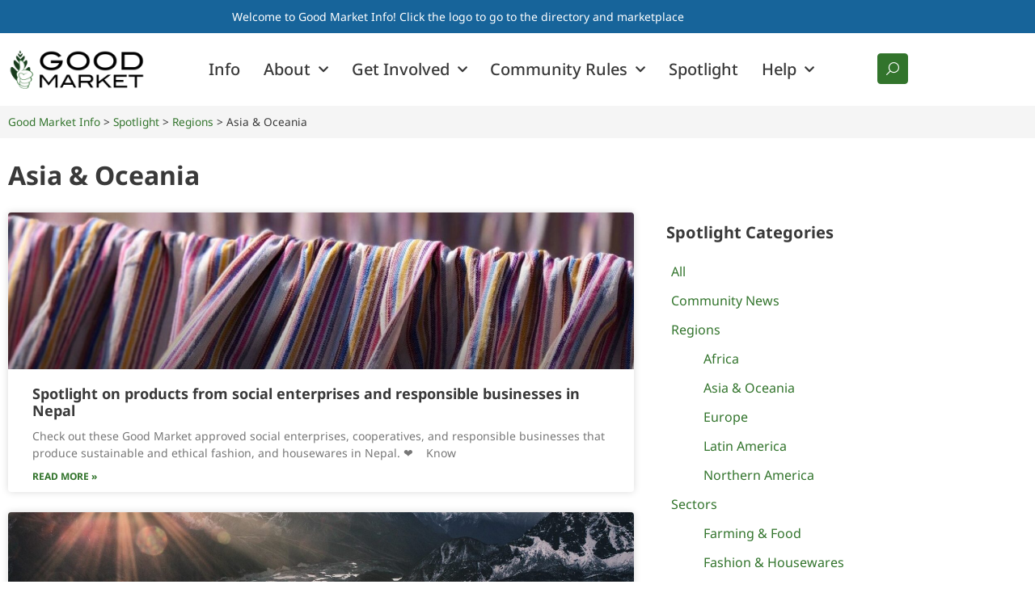

--- FILE ---
content_type: text/html; charset=UTF-8
request_url: https://www.goodmarket.global/info/spotlight/regions/asia-oceania/
body_size: 18592
content:
<!doctype html>
<html lang="en-US">
<head>
	<meta charset="UTF-8">
		<meta name="viewport" content="width=device-width, initial-scale=1">
	<link rel="profile" href="http://gmpg.org/xfn/11">
	<meta name='robots' content='index, follow, max-image-preview:large, max-snippet:-1, max-video-preview:-1' />

<!-- Google Tag Manager for WordPress by gtm4wp.com -->
<script data-cfasync="false" data-pagespeed-no-defer>
	var gtm4wp_datalayer_name = "dataLayer";
	var dataLayer = dataLayer || [];
</script>
<!-- End Google Tag Manager for WordPress by gtm4wp.com -->
	<!-- This site is optimized with the Yoast SEO plugin v21.6 - https://yoast.com/wordpress/plugins/seo/ -->
	<title>Asia &amp; Oceania | Good Market Info</title>
	<link rel="canonical" href="https://www.goodmarket.global/info/spotlight/regions/asia-oceania/" />
	<meta property="og:locale" content="en_US" />
	<meta property="og:type" content="article" />
	<meta property="og:title" content="Asia &amp; Oceania | Good Market Info" />
	<meta property="og:description" content="Spotlight Categories" />
	<meta property="og:url" content="https://www.goodmarket.global/info/spotlight/regions/asia-oceania/" />
	<meta property="og:site_name" content="Good Market Info" />
	<meta property="article:publisher" content="https://www.facebook.com/goodmarket.global" />
	<meta property="article:modified_time" content="2021-07-12T03:37:21+00:00" />
	<meta name="twitter:card" content="summary_large_image" />
	<meta name="twitter:site" content="@GoodMarket_" />
	<meta name="twitter:label1" content="Est. reading time" />
	<meta name="twitter:data1" content="4 minutes" />
	<script type="application/ld+json" class="yoast-schema-graph">{"@context":"https://schema.org","@graph":[{"@type":"WebPage","@id":"https://www.goodmarket.global/info/spotlight/regions/asia-oceania/","url":"https://www.goodmarket.global/info/spotlight/regions/asia-oceania/","name":"Asia & Oceania | Good Market Info","isPartOf":{"@id":"https://www.goodmarket.global/info/#website"},"datePublished":"2021-03-22T06:54:19+00:00","dateModified":"2021-07-12T03:37:21+00:00","breadcrumb":{"@id":"https://www.goodmarket.global/info/spotlight/regions/asia-oceania/#breadcrumb"},"inLanguage":"en-US","potentialAction":[{"@type":"ReadAction","target":["https://www.goodmarket.global/info/spotlight/regions/asia-oceania/"]}]},{"@type":"BreadcrumbList","@id":"https://www.goodmarket.global/info/spotlight/regions/asia-oceania/#breadcrumb","itemListElement":[{"@type":"ListItem","position":1,"name":"Good Market Info","item":"https://www.goodmarket.global/info/"},{"@type":"ListItem","position":2,"name":"Spotlight","item":"https://www.goodmarket.global/info/spotlight/"},{"@type":"ListItem","position":3,"name":"Regions","item":"https://www.goodmarket.global/info/spotlight/regions/"},{"@type":"ListItem","position":4,"name":"Asia &#038; Oceania"}]},{"@type":"WebSite","@id":"https://www.goodmarket.global/info/#website","url":"https://www.goodmarket.global/info/","name":"Good Market Info","description":"","publisher":{"@id":"https://www.goodmarket.global/info/#organization"},"potentialAction":[{"@type":"SearchAction","target":{"@type":"EntryPoint","urlTemplate":"https://www.goodmarket.global/info/?s={search_term_string}"},"query-input":"required name=search_term_string"}],"inLanguage":"en-US"},{"@type":"Organization","@id":"https://www.goodmarket.global/info/#organization","name":"Good Market","url":"https://www.goodmarket.global/info/","logo":{"@type":"ImageObject","inLanguage":"en-US","@id":"https://www.goodmarket.global/info/#/schema/logo/image/","url":"https://infogm.goodmarket.global/info/wp-content/uploads/2020/06/Good-Market-Logo-landscape.png","contentUrl":"https://infogm.goodmarket.global/info/wp-content/uploads/2020/06/Good-Market-Logo-landscape.png","width":2720,"height":800,"caption":"Good Market"},"image":{"@id":"https://www.goodmarket.global/info/#/schema/logo/image/"},"sameAs":["https://www.facebook.com/goodmarket.global","https://twitter.com/GoodMarket_","https://www.instagram.com/goodmarket.global/","https://www.linkedin.com/company/good-market/","https://www.youtube.com/channel/UCQsVmhSa4X-G3lHlUtejzLA"]}]}</script>
	<!-- / Yoast SEO plugin. -->


<link rel='dns-prefetch' href='//js.stripe.com' />
<link rel="alternate" type="application/rss+xml" title="Good Market Info &raquo; Feed" href="https://www.goodmarket.global/info/feed/" />
<link rel="alternate" type="application/rss+xml" title="Good Market Info &raquo; Comments Feed" href="https://www.goodmarket.global/info/comments/feed/" />
<link rel="alternate" title="oEmbed (JSON)" type="application/json+oembed" href="https://www.goodmarket.global/info/wp-json/oembed/1.0/embed?url=https%3A%2F%2Fwww.goodmarket.global%2Finfo%2Fspotlight%2Fregions%2Fasia-oceania%2F" />
<link rel="alternate" title="oEmbed (XML)" type="text/xml+oembed" href="https://www.goodmarket.global/info/wp-json/oembed/1.0/embed?url=https%3A%2F%2Fwww.goodmarket.global%2Finfo%2Fspotlight%2Fregions%2Fasia-oceania%2F&#038;format=xml" />
<style id='wp-img-auto-sizes-contain-inline-css' type='text/css'>
img:is([sizes=auto i],[sizes^="auto," i]){contain-intrinsic-size:3000px 1500px}
/*# sourceURL=wp-img-auto-sizes-contain-inline-css */
</style>
<style id='wp-emoji-styles-inline-css' type='text/css'>

	img.wp-smiley, img.emoji {
		display: inline !important;
		border: none !important;
		box-shadow: none !important;
		height: 1em !important;
		width: 1em !important;
		margin: 0 0.07em !important;
		vertical-align: -0.1em !important;
		background: none !important;
		padding: 0 !important;
	}
/*# sourceURL=wp-emoji-styles-inline-css */
</style>
<style id='classic-theme-styles-inline-css' type='text/css'>
/*! This file is auto-generated */
.wp-block-button__link{color:#fff;background-color:#32373c;border-radius:9999px;box-shadow:none;text-decoration:none;padding:calc(.667em + 2px) calc(1.333em + 2px);font-size:1.125em}.wp-block-file__button{background:#32373c;color:#fff;text-decoration:none}
/*# sourceURL=/wp-includes/css/classic-themes.min.css */
</style>
<style id='global-styles-inline-css' type='text/css'>
:root{--wp--preset--aspect-ratio--square: 1;--wp--preset--aspect-ratio--4-3: 4/3;--wp--preset--aspect-ratio--3-4: 3/4;--wp--preset--aspect-ratio--3-2: 3/2;--wp--preset--aspect-ratio--2-3: 2/3;--wp--preset--aspect-ratio--16-9: 16/9;--wp--preset--aspect-ratio--9-16: 9/16;--wp--preset--color--black: #000000;--wp--preset--color--cyan-bluish-gray: #abb8c3;--wp--preset--color--white: #ffffff;--wp--preset--color--pale-pink: #f78da7;--wp--preset--color--vivid-red: #cf2e2e;--wp--preset--color--luminous-vivid-orange: #ff6900;--wp--preset--color--luminous-vivid-amber: #fcb900;--wp--preset--color--light-green-cyan: #7bdcb5;--wp--preset--color--vivid-green-cyan: #00d084;--wp--preset--color--pale-cyan-blue: #8ed1fc;--wp--preset--color--vivid-cyan-blue: #0693e3;--wp--preset--color--vivid-purple: #9b51e0;--wp--preset--gradient--vivid-cyan-blue-to-vivid-purple: linear-gradient(135deg,rgb(6,147,227) 0%,rgb(155,81,224) 100%);--wp--preset--gradient--light-green-cyan-to-vivid-green-cyan: linear-gradient(135deg,rgb(122,220,180) 0%,rgb(0,208,130) 100%);--wp--preset--gradient--luminous-vivid-amber-to-luminous-vivid-orange: linear-gradient(135deg,rgb(252,185,0) 0%,rgb(255,105,0) 100%);--wp--preset--gradient--luminous-vivid-orange-to-vivid-red: linear-gradient(135deg,rgb(255,105,0) 0%,rgb(207,46,46) 100%);--wp--preset--gradient--very-light-gray-to-cyan-bluish-gray: linear-gradient(135deg,rgb(238,238,238) 0%,rgb(169,184,195) 100%);--wp--preset--gradient--cool-to-warm-spectrum: linear-gradient(135deg,rgb(74,234,220) 0%,rgb(151,120,209) 20%,rgb(207,42,186) 40%,rgb(238,44,130) 60%,rgb(251,105,98) 80%,rgb(254,248,76) 100%);--wp--preset--gradient--blush-light-purple: linear-gradient(135deg,rgb(255,206,236) 0%,rgb(152,150,240) 100%);--wp--preset--gradient--blush-bordeaux: linear-gradient(135deg,rgb(254,205,165) 0%,rgb(254,45,45) 50%,rgb(107,0,62) 100%);--wp--preset--gradient--luminous-dusk: linear-gradient(135deg,rgb(255,203,112) 0%,rgb(199,81,192) 50%,rgb(65,88,208) 100%);--wp--preset--gradient--pale-ocean: linear-gradient(135deg,rgb(255,245,203) 0%,rgb(182,227,212) 50%,rgb(51,167,181) 100%);--wp--preset--gradient--electric-grass: linear-gradient(135deg,rgb(202,248,128) 0%,rgb(113,206,126) 100%);--wp--preset--gradient--midnight: linear-gradient(135deg,rgb(2,3,129) 0%,rgb(40,116,252) 100%);--wp--preset--font-size--small: 13px;--wp--preset--font-size--medium: 20px;--wp--preset--font-size--large: 36px;--wp--preset--font-size--x-large: 42px;--wp--preset--spacing--20: 0.44rem;--wp--preset--spacing--30: 0.67rem;--wp--preset--spacing--40: 1rem;--wp--preset--spacing--50: 1.5rem;--wp--preset--spacing--60: 2.25rem;--wp--preset--spacing--70: 3.38rem;--wp--preset--spacing--80: 5.06rem;--wp--preset--shadow--natural: 6px 6px 9px rgba(0, 0, 0, 0.2);--wp--preset--shadow--deep: 12px 12px 50px rgba(0, 0, 0, 0.4);--wp--preset--shadow--sharp: 6px 6px 0px rgba(0, 0, 0, 0.2);--wp--preset--shadow--outlined: 6px 6px 0px -3px rgb(255, 255, 255), 6px 6px rgb(0, 0, 0);--wp--preset--shadow--crisp: 6px 6px 0px rgb(0, 0, 0);}:where(.is-layout-flex){gap: 0.5em;}:where(.is-layout-grid){gap: 0.5em;}body .is-layout-flex{display: flex;}.is-layout-flex{flex-wrap: wrap;align-items: center;}.is-layout-flex > :is(*, div){margin: 0;}body .is-layout-grid{display: grid;}.is-layout-grid > :is(*, div){margin: 0;}:where(.wp-block-columns.is-layout-flex){gap: 2em;}:where(.wp-block-columns.is-layout-grid){gap: 2em;}:where(.wp-block-post-template.is-layout-flex){gap: 1.25em;}:where(.wp-block-post-template.is-layout-grid){gap: 1.25em;}.has-black-color{color: var(--wp--preset--color--black) !important;}.has-cyan-bluish-gray-color{color: var(--wp--preset--color--cyan-bluish-gray) !important;}.has-white-color{color: var(--wp--preset--color--white) !important;}.has-pale-pink-color{color: var(--wp--preset--color--pale-pink) !important;}.has-vivid-red-color{color: var(--wp--preset--color--vivid-red) !important;}.has-luminous-vivid-orange-color{color: var(--wp--preset--color--luminous-vivid-orange) !important;}.has-luminous-vivid-amber-color{color: var(--wp--preset--color--luminous-vivid-amber) !important;}.has-light-green-cyan-color{color: var(--wp--preset--color--light-green-cyan) !important;}.has-vivid-green-cyan-color{color: var(--wp--preset--color--vivid-green-cyan) !important;}.has-pale-cyan-blue-color{color: var(--wp--preset--color--pale-cyan-blue) !important;}.has-vivid-cyan-blue-color{color: var(--wp--preset--color--vivid-cyan-blue) !important;}.has-vivid-purple-color{color: var(--wp--preset--color--vivid-purple) !important;}.has-black-background-color{background-color: var(--wp--preset--color--black) !important;}.has-cyan-bluish-gray-background-color{background-color: var(--wp--preset--color--cyan-bluish-gray) !important;}.has-white-background-color{background-color: var(--wp--preset--color--white) !important;}.has-pale-pink-background-color{background-color: var(--wp--preset--color--pale-pink) !important;}.has-vivid-red-background-color{background-color: var(--wp--preset--color--vivid-red) !important;}.has-luminous-vivid-orange-background-color{background-color: var(--wp--preset--color--luminous-vivid-orange) !important;}.has-luminous-vivid-amber-background-color{background-color: var(--wp--preset--color--luminous-vivid-amber) !important;}.has-light-green-cyan-background-color{background-color: var(--wp--preset--color--light-green-cyan) !important;}.has-vivid-green-cyan-background-color{background-color: var(--wp--preset--color--vivid-green-cyan) !important;}.has-pale-cyan-blue-background-color{background-color: var(--wp--preset--color--pale-cyan-blue) !important;}.has-vivid-cyan-blue-background-color{background-color: var(--wp--preset--color--vivid-cyan-blue) !important;}.has-vivid-purple-background-color{background-color: var(--wp--preset--color--vivid-purple) !important;}.has-black-border-color{border-color: var(--wp--preset--color--black) !important;}.has-cyan-bluish-gray-border-color{border-color: var(--wp--preset--color--cyan-bluish-gray) !important;}.has-white-border-color{border-color: var(--wp--preset--color--white) !important;}.has-pale-pink-border-color{border-color: var(--wp--preset--color--pale-pink) !important;}.has-vivid-red-border-color{border-color: var(--wp--preset--color--vivid-red) !important;}.has-luminous-vivid-orange-border-color{border-color: var(--wp--preset--color--luminous-vivid-orange) !important;}.has-luminous-vivid-amber-border-color{border-color: var(--wp--preset--color--luminous-vivid-amber) !important;}.has-light-green-cyan-border-color{border-color: var(--wp--preset--color--light-green-cyan) !important;}.has-vivid-green-cyan-border-color{border-color: var(--wp--preset--color--vivid-green-cyan) !important;}.has-pale-cyan-blue-border-color{border-color: var(--wp--preset--color--pale-cyan-blue) !important;}.has-vivid-cyan-blue-border-color{border-color: var(--wp--preset--color--vivid-cyan-blue) !important;}.has-vivid-purple-border-color{border-color: var(--wp--preset--color--vivid-purple) !important;}.has-vivid-cyan-blue-to-vivid-purple-gradient-background{background: var(--wp--preset--gradient--vivid-cyan-blue-to-vivid-purple) !important;}.has-light-green-cyan-to-vivid-green-cyan-gradient-background{background: var(--wp--preset--gradient--light-green-cyan-to-vivid-green-cyan) !important;}.has-luminous-vivid-amber-to-luminous-vivid-orange-gradient-background{background: var(--wp--preset--gradient--luminous-vivid-amber-to-luminous-vivid-orange) !important;}.has-luminous-vivid-orange-to-vivid-red-gradient-background{background: var(--wp--preset--gradient--luminous-vivid-orange-to-vivid-red) !important;}.has-very-light-gray-to-cyan-bluish-gray-gradient-background{background: var(--wp--preset--gradient--very-light-gray-to-cyan-bluish-gray) !important;}.has-cool-to-warm-spectrum-gradient-background{background: var(--wp--preset--gradient--cool-to-warm-spectrum) !important;}.has-blush-light-purple-gradient-background{background: var(--wp--preset--gradient--blush-light-purple) !important;}.has-blush-bordeaux-gradient-background{background: var(--wp--preset--gradient--blush-bordeaux) !important;}.has-luminous-dusk-gradient-background{background: var(--wp--preset--gradient--luminous-dusk) !important;}.has-pale-ocean-gradient-background{background: var(--wp--preset--gradient--pale-ocean) !important;}.has-electric-grass-gradient-background{background: var(--wp--preset--gradient--electric-grass) !important;}.has-midnight-gradient-background{background: var(--wp--preset--gradient--midnight) !important;}.has-small-font-size{font-size: var(--wp--preset--font-size--small) !important;}.has-medium-font-size{font-size: var(--wp--preset--font-size--medium) !important;}.has-large-font-size{font-size: var(--wp--preset--font-size--large) !important;}.has-x-large-font-size{font-size: var(--wp--preset--font-size--x-large) !important;}
:where(.wp-block-post-template.is-layout-flex){gap: 1.25em;}:where(.wp-block-post-template.is-layout-grid){gap: 1.25em;}
:where(.wp-block-term-template.is-layout-flex){gap: 1.25em;}:where(.wp-block-term-template.is-layout-grid){gap: 1.25em;}
:where(.wp-block-columns.is-layout-flex){gap: 2em;}:where(.wp-block-columns.is-layout-grid){gap: 2em;}
:root :where(.wp-block-pullquote){font-size: 1.5em;line-height: 1.6;}
/*# sourceURL=global-styles-inline-css */
</style>
<link rel='stylesheet' id='give-styles-css' href='https://www.goodmarket.global/info/wp-content/plugins/give/assets/dist/css/give.css?ver=3.9.0' type='text/css' media='all' />
<link rel='stylesheet' id='give-donation-summary-style-frontend-css' href='https://www.goodmarket.global/info/wp-content/plugins/give/assets/dist/css/give-donation-summary.css?ver=3.9.0' type='text/css' media='all' />
<link rel='stylesheet' id='give-currency-switcher-style-css' href='https://www.goodmarket.global/info/wp-content/plugins/give-currency-switcher/assets/css/give-currency-switcher-frontend.min.css?ver=1.5.2' type='text/css' media='all' />
<link rel='stylesheet' id='hello-elementor-css' href='https://www.goodmarket.global/info/wp-content/themes/hello-elementor/style.min.css?ver=2.4.1' type='text/css' media='all' />
<link rel='stylesheet' id='hello-elementor-theme-style-css' href='https://www.goodmarket.global/info/wp-content/themes/hello-elementor/theme.min.css?ver=2.4.1' type='text/css' media='all' />
<link rel='stylesheet' id='swiper-css' href='https://www.goodmarket.global/info/wp-content/plugins/elementor/assets/lib/swiper/v8/css/swiper.min.css?ver=8.4.5' type='text/css' media='all' />
<link rel='stylesheet' id='e-swiper-css' href='https://www.goodmarket.global/info/wp-content/plugins/elementor/assets/css/conditionals/e-swiper.min.css?ver=3.34.1' type='text/css' media='all' />
<link rel='stylesheet' id='elementor-frontend-css' href='https://www.goodmarket.global/info/wp-content/plugins/elementor/assets/css/frontend.min.css?ver=3.34.1' type='text/css' media='all' />
<link rel='stylesheet' id='widget-nav-menu-css' href='https://www.goodmarket.global/info/wp-content/plugins/elementor-pro/assets/css/widget-nav-menu.min.css?ver=3.34.0' type='text/css' media='all' />
<link rel='stylesheet' id='widget-image-css' href='https://www.goodmarket.global/info/wp-content/plugins/elementor/assets/css/widget-image.min.css?ver=3.34.1' type='text/css' media='all' />
<link rel='stylesheet' id='widget-heading-css' href='https://www.goodmarket.global/info/wp-content/plugins/elementor/assets/css/widget-heading.min.css?ver=3.34.1' type='text/css' media='all' />
<link rel='stylesheet' id='e-animation-grow-css' href='https://www.goodmarket.global/info/wp-content/plugins/elementor/assets/lib/animations/styles/e-animation-grow.min.css?ver=3.34.1' type='text/css' media='all' />
<link rel='stylesheet' id='widget-social-icons-css' href='https://www.goodmarket.global/info/wp-content/plugins/elementor/assets/css/widget-social-icons.min.css?ver=3.34.1' type='text/css' media='all' />
<link rel='stylesheet' id='e-apple-webkit-css' href='https://www.goodmarket.global/info/wp-content/plugins/elementor/assets/css/conditionals/apple-webkit.min.css?ver=3.34.1' type='text/css' media='all' />
<link rel='stylesheet' id='elementor-icons-css' href='https://www.goodmarket.global/info/wp-content/plugins/elementor/assets/lib/eicons/css/elementor-icons.min.css?ver=5.45.0' type='text/css' media='all' />
<link rel='stylesheet' id='elementor-post-32-css' href='https://www.goodmarket.global/info/wp-content/uploads/elementor/css/post-32.css?ver=1768755770' type='text/css' media='all' />
<link rel='stylesheet' id='font-awesome-5-all-css' href='https://www.goodmarket.global/info/wp-content/plugins/elementor/assets/lib/font-awesome/css/all.min.css?ver=3.34.1' type='text/css' media='all' />
<link rel='stylesheet' id='font-awesome-4-shim-css' href='https://www.goodmarket.global/info/wp-content/plugins/elementor/assets/lib/font-awesome/css/v4-shims.min.css?ver=3.34.1' type='text/css' media='all' />
<link rel='stylesheet' id='elementor-select2-css' href='https://www.goodmarket.global/info/wp-content/plugins/elementor/assets/lib/e-select2/css/e-select2.min.css?ver=4.0.6-rc.1' type='text/css' media='all' />
<link rel='stylesheet' id='namogo-icons-css' href='https://www.goodmarket.global/info/wp-content/plugins/elementor-extras/assets/lib/nicons/css/nicons.css?ver=2.2.51' type='text/css' media='all' />
<link rel='stylesheet' id='elementor-extras-frontend-css' href='https://www.goodmarket.global/info/wp-content/plugins/elementor-extras/assets/css/frontend.min.css?ver=2.2.51' type='text/css' media='all' />
<link rel='stylesheet' id='widget-breadcrumbs-css' href='https://www.goodmarket.global/info/wp-content/plugins/elementor-pro/assets/css/widget-breadcrumbs.min.css?ver=3.34.0' type='text/css' media='all' />
<link rel='stylesheet' id='widget-posts-css' href='https://www.goodmarket.global/info/wp-content/plugins/elementor-pro/assets/css/widget-posts.min.css?ver=3.34.0' type='text/css' media='all' />
<link rel='stylesheet' id='elementor-post-10340-css' href='https://www.goodmarket.global/info/wp-content/uploads/elementor/css/post-10340.css?ver=1768762900' type='text/css' media='all' />
<link rel='stylesheet' id='elementor-post-7815-css' href='https://www.goodmarket.global/info/wp-content/uploads/elementor/css/post-7815.css?ver=1768755775' type='text/css' media='all' />
<link rel='stylesheet' id='elementor-post-195-css' href='https://www.goodmarket.global/info/wp-content/uploads/elementor/css/post-195.css?ver=1768755771' type='text/css' media='all' />
<link rel='stylesheet' id='sib-front-css-css' href='https://www.goodmarket.global/info/wp-content/plugins/mailin/css/mailin-front.css?ver=6.9' type='text/css' media='all' />
<link rel='stylesheet' id='elementor-gf-local-roboto-css' href='https://www.goodmarket.global/info/wp-content/uploads/elementor/google-fonts/css/roboto.css?ver=1742230942' type='text/css' media='all' />
<link rel='stylesheet' id='elementor-gf-local-robotoslab-css' href='https://www.goodmarket.global/info/wp-content/uploads/elementor/google-fonts/css/robotoslab.css?ver=1742230947' type='text/css' media='all' />
<link rel='stylesheet' id='elementor-gf-local-notosans-css' href='https://www.goodmarket.global/info/wp-content/uploads/elementor/google-fonts/css/notosans.css?ver=1742230971' type='text/css' media='all' />
<link rel='stylesheet' id='elementor-icons-shared-0-css' href='https://www.goodmarket.global/info/wp-content/plugins/elementor/assets/lib/font-awesome/css/fontawesome.min.css?ver=5.15.3' type='text/css' media='all' />
<link rel='stylesheet' id='elementor-icons-fa-solid-css' href='https://www.goodmarket.global/info/wp-content/plugins/elementor/assets/lib/font-awesome/css/solid.min.css?ver=5.15.3' type='text/css' media='all' />
<link rel='stylesheet' id='elementor-icons-fa-brands-css' href='https://www.goodmarket.global/info/wp-content/plugins/elementor/assets/lib/font-awesome/css/brands.min.css?ver=5.15.3' type='text/css' media='all' />
<script type="text/javascript" id="give-stripe-js-js-extra">
/* <![CDATA[ */
var give_stripe_vars = {"zero_based_currency":"","zero_based_currencies_list":["JPY","KRW","CLP","ISK","BIF","DJF","GNF","KHR","KPW","LAK","LKR","MGA","MZN","VUV"],"sitename":"Good Market Info","checkoutBtnTitle":"Donate","publishable_key":"pk_live_SMtnnvlq4TpJelMdklNha8iD","checkout_image":"","checkout_address":"","checkout_processing_text":"Donation Processing...","give_version":"3.9.0","cc_fields_format":"multi","card_number_placeholder_text":"Card Number","card_cvc_placeholder_text":"CVC","donate_button_text":"Donate Now","element_font_styles":{"cssSrc":false},"element_base_styles":{"color":"#32325D","fontWeight":500,"fontSize":"16px","fontSmoothing":"antialiased","::placeholder":{"color":"#222222"},":-webkit-autofill":{"color":"#e39f48"}},"element_complete_styles":{},"element_empty_styles":{},"element_invalid_styles":{},"float_labels":"","base_country":"US","preferred_locale":"en"};
//# sourceURL=give-stripe-js-js-extra
/* ]]> */
</script>
<script type="text/javascript" src="https://js.stripe.com/v3/?ver=3.9.0" id="give-stripe-js-js"></script>
<script type="text/javascript" src="https://www.goodmarket.global/info/wp-content/plugins/give/assets/dist/js/give-stripe.js?ver=3.9.0" id="give-stripe-onpage-js-js"></script>
<script type="text/javascript" src="https://www.goodmarket.global/info/wp-includes/js/jquery/jquery.min.js?ver=3.7.1" id="jquery-core-js"></script>
<script type="text/javascript" src="https://www.goodmarket.global/info/wp-includes/js/jquery/jquery-migrate.min.js?ver=3.4.1" id="jquery-migrate-js"></script>
<script type="text/javascript" src="https://www.goodmarket.global/info/wp-includes/js/dist/hooks.min.js?ver=dd5603f07f9220ed27f1" id="wp-hooks-js"></script>
<script type="text/javascript" src="https://www.goodmarket.global/info/wp-includes/js/dist/i18n.min.js?ver=c26c3dc7bed366793375" id="wp-i18n-js"></script>
<script type="text/javascript" id="wp-i18n-js-after">
/* <![CDATA[ */
wp.i18n.setLocaleData( { 'text direction\u0004ltr': [ 'ltr' ] } );
//# sourceURL=wp-i18n-js-after
/* ]]> */
</script>
<script type="text/javascript" id="give-js-extra">
/* <![CDATA[ */
var give_global_vars = {"ajaxurl":"https://www.goodmarket.global/info/wp-admin/admin-ajax.php","checkout_nonce":"83d0e203c6","currency":"USD","currency_sign":"$","currency_pos":"before","thousands_separator":",","decimal_separator":".","no_gateway":"Please select a payment method.","bad_minimum":"The minimum custom donation amount for this form is","bad_maximum":"The maximum custom donation amount for this form is","general_loading":"Loading...","purchase_loading":"Please Wait...","textForOverlayScreen":"\u003Ch3\u003EProcessing...\u003C/h3\u003E\u003Cp\u003EThis will only take a second!\u003C/p\u003E","number_decimals":"2","is_test_mode":"","give_version":"3.9.0","magnific_options":{"main_class":"give-modal","close_on_bg_click":false},"form_translation":{"payment-mode":"Please select payment mode.","give_first":"Please enter your first name.","give_last":"Please enter your last name.","give_email":"Please enter a valid email address.","give_user_login":"Invalid email address or username.","give_user_pass":"Enter a password.","give_user_pass_confirm":"Enter the password confirmation.","give_agree_to_terms":"You must agree to the terms and conditions."},"confirm_email_sent_message":"Please check your email and click on the link to access your complete donation history.","ajax_vars":{"ajaxurl":"https://www.goodmarket.global/info/wp-admin/admin-ajax.php","ajaxNonce":"e31211cdd3","loading":"Loading","select_option":"Please select an option","default_gateway":"stripe","permalinks":"1","number_decimals":2},"cookie_hash":"a9e872c2697ec7eb30afbf2fd4dfa732","session_nonce_cookie_name":"wp-give_session_reset_nonce_a9e872c2697ec7eb30afbf2fd4dfa732","session_cookie_name":"wp-give_session_a9e872c2697ec7eb30afbf2fd4dfa732","delete_session_nonce_cookie":"0"};
var giveApiSettings = {"root":"https://www.goodmarket.global/info/wp-json/give-api/v2/","rest_base":"give-api/v2"};
//# sourceURL=give-js-extra
/* ]]> */
</script>
<script type="text/javascript" src="https://www.goodmarket.global/info/wp-content/plugins/give/assets/dist/js/give.js?ver=45021738ab584c0b" id="give-js"></script>
<script type="text/javascript" defer data-domain='goodmarket.global/info' data-api='https://www.goodmarket.global/info/wp-json/d30d28/v1/7c63/af6e61f8' data-cfasync='false' src="//www.goodmarket.global/info/wp-content/uploads/5d5a094150/cf82ad4f.js?ver=1768688517" id="plausible-analytics-js"></script>
<script type="text/javascript" id="plausible-analytics-js-after">
/* <![CDATA[ */
window.plausible = window.plausible || function() { (window.plausible.q = window.plausible.q || []).push(arguments) }
//# sourceURL=plausible-analytics-js-after
/* ]]> */
</script>
<script type="text/javascript" src="https://www.goodmarket.global/info/wp-content/plugins/elementor/assets/lib/font-awesome/js/v4-shims.min.js?ver=3.34.1" id="font-awesome-4-shim-js"></script>
<script type="text/javascript" id="sib-front-js-js-extra">
/* <![CDATA[ */
var sibErrMsg = {"invalidMail":"Please fill out valid email address","requiredField":"Please fill out required fields","invalidDateFormat":"Please fill out valid date format","invalidSMSFormat":"Please fill out valid phone number"};
var ajax_sib_front_object = {"ajax_url":"https://www.goodmarket.global/info/wp-admin/admin-ajax.php","ajax_nonce":"079c57b190","flag_url":"https://www.goodmarket.global/info/wp-content/plugins/mailin/img/flags/"};
//# sourceURL=sib-front-js-js-extra
/* ]]> */
</script>
<script type="text/javascript" src="https://www.goodmarket.global/info/wp-content/plugins/mailin/js/mailin-front.js?ver=1768453908" id="sib-front-js-js"></script>
<link rel="https://api.w.org/" href="https://www.goodmarket.global/info/wp-json/" /><link rel="alternate" title="JSON" type="application/json" href="https://www.goodmarket.global/info/wp-json/wp/v2/pages/10340" /><link rel="EditURI" type="application/rsd+xml" title="RSD" href="https://www.goodmarket.global/info/xmlrpc.php?rsd" />
<meta name="generator" content="WordPress 6.9" />
<link rel='shortlink' href='https://www.goodmarket.global/info/?p=10340' />
<meta name="generator" content="Give v3.9.0" />
<meta name='plausible-analytics-version' content='2.3.1' />

<!-- Google Tag Manager for WordPress by gtm4wp.com -->
<!-- GTM Container placement set to footer -->
<script data-cfasync="false" data-pagespeed-no-defer type="text/javascript">
	var dataLayer_content = {"pagePostType":"page","pagePostType2":"single-page","pagePostAuthor":"admin"};
	dataLayer.push( dataLayer_content );
</script>
<script data-cfasync="false">
(function(w,d,s,l,i){w[l]=w[l]||[];w[l].push({'gtm.start':
new Date().getTime(),event:'gtm.js'});var f=d.getElementsByTagName(s)[0],
j=d.createElement(s),dl=l!='dataLayer'?'&l='+l:'';j.async=true;j.src=
'//www.googletagmanager.com/gtm.js?id='+i+dl;f.parentNode.insertBefore(j,f);
})(window,document,'script','dataLayer','GTM-PBRF6HK');
</script>
<!-- End Google Tag Manager for WordPress by gtm4wp.com --><meta name="generator" content="Elementor 3.34.1; features: additional_custom_breakpoints; settings: css_print_method-external, google_font-enabled, font_display-auto">
			<style>
				.e-con.e-parent:nth-of-type(n+4):not(.e-lazyloaded):not(.e-no-lazyload),
				.e-con.e-parent:nth-of-type(n+4):not(.e-lazyloaded):not(.e-no-lazyload) * {
					background-image: none !important;
				}
				@media screen and (max-height: 1024px) {
					.e-con.e-parent:nth-of-type(n+3):not(.e-lazyloaded):not(.e-no-lazyload),
					.e-con.e-parent:nth-of-type(n+3):not(.e-lazyloaded):not(.e-no-lazyload) * {
						background-image: none !important;
					}
				}
				@media screen and (max-height: 640px) {
					.e-con.e-parent:nth-of-type(n+2):not(.e-lazyloaded):not(.e-no-lazyload),
					.e-con.e-parent:nth-of-type(n+2):not(.e-lazyloaded):not(.e-no-lazyload) * {
						background-image: none !important;
					}
				}
			</style>
			<meta name="redi-version" content="1.2.7" /><link rel="icon" href="https://www.goodmarket.global/info/wp-content/uploads/2020/06/cropped-Good-Market-Logo-image-only-32x32.jpg" sizes="32x32" />
<link rel="icon" href="https://www.goodmarket.global/info/wp-content/uploads/2020/06/cropped-Good-Market-Logo-image-only-192x192.jpg" sizes="192x192" />
<link rel="apple-touch-icon" href="https://www.goodmarket.global/info/wp-content/uploads/2020/06/cropped-Good-Market-Logo-image-only-180x180.jpg" />
<meta name="msapplication-TileImage" content="https://www.goodmarket.global/info/wp-content/uploads/2020/06/cropped-Good-Market-Logo-image-only-270x270.jpg" />
</head>
<body class="wp-singular page-template page-template-elementor_header_footer page page-id-10340 page-parent page-child parent-pageid-12485 wp-theme-hello-elementor elementor-default elementor-template-full-width elementor-kit-32 elementor-page elementor-page-10340">

		<header data-elementor-type="header" data-elementor-id="7815" class="elementor elementor-7815 elementor-location-header" data-elementor-post-type="elementor_library">
					<section class="elementor-section elementor-top-section elementor-element elementor-element-f71c5bb elementor-section-boxed elementor-section-height-default elementor-section-height-default" data-id="f71c5bb" data-element_type="section" data-settings="{&quot;background_background&quot;:&quot;classic&quot;}">
						<div class="elementor-container elementor-column-gap-default">
					<div class="elementor-column elementor-col-33 elementor-top-column elementor-element elementor-element-b1da05c" data-id="b1da05c" data-element_type="column">
			<div class="elementor-widget-wrap">
							</div>
		</div>
				<div class="elementor-column elementor-col-33 elementor-top-column elementor-element elementor-element-9f0eb0f" data-id="9f0eb0f" data-element_type="column">
			<div class="elementor-widget-wrap elementor-element-populated">
						<div class="elementor-element elementor-element-a492158 elementor-widget elementor-widget-text-editor" data-id="a492158" data-element_type="widget" data-widget_type="text-editor.default">
				<div class="elementor-widget-container">
									<p>Welcome to Good Market Info! Click the logo to go to the directory and marketplace</p>								</div>
				</div>
					</div>
		</div>
				<div class="elementor-column elementor-col-33 elementor-top-column elementor-element elementor-element-65e1e99" data-id="65e1e99" data-element_type="column">
			<div class="elementor-widget-wrap elementor-element-populated">
							</div>
		</div>
					</div>
		</section>
				<section class="elementor-section elementor-top-section elementor-element elementor-element-79357193 elementor-hidden-desktop elementor-section-boxed elementor-section-height-default elementor-section-height-default" data-id="79357193" data-element_type="section">
						<div class="elementor-container elementor-column-gap-default">
					<div class="elementor-column elementor-col-16 elementor-top-column elementor-element elementor-element-7517ff0" data-id="7517ff0" data-element_type="column">
			<div class="elementor-widget-wrap elementor-element-populated">
						<div class="elementor-element elementor-element-496d911e elementor-nav-menu__align-start elementor-nav-menu--stretch elementor-nav-menu--dropdown-tablet elementor-nav-menu__text-align-aside elementor-nav-menu--toggle elementor-nav-menu--burger elementor-widget elementor-widget-nav-menu" data-id="496d911e" data-element_type="widget" data-settings="{&quot;full_width&quot;:&quot;stretch&quot;,&quot;submenu_icon&quot;:{&quot;value&quot;:&quot;&lt;i class=\&quot;fas fa-chevron-down\&quot; aria-hidden=\&quot;true\&quot;&gt;&lt;\/i&gt;&quot;,&quot;library&quot;:&quot;fa-solid&quot;},&quot;layout&quot;:&quot;horizontal&quot;,&quot;toggle&quot;:&quot;burger&quot;}" data-widget_type="nav-menu.default">
				<div class="elementor-widget-container">
								<nav aria-label="Menu" class="elementor-nav-menu--main elementor-nav-menu__container elementor-nav-menu--layout-horizontal e--pointer-underline e--animation-fade">
				<ul id="menu-1-496d911e" class="elementor-nav-menu"><li class="menu-item menu-item-type-post_type menu-item-object-page menu-item-home menu-item-7808"><a href="https://www.goodmarket.global/info/" class="elementor-item">Info</a></li>
<li class="menu-item menu-item-type-post_type menu-item-object-page menu-item-has-children menu-item-16"><a href="https://www.goodmarket.global/info/about/" class="elementor-item">About</a>
<ul class="sub-menu elementor-nav-menu--dropdown">
	<li class="menu-item menu-item-type-post_type menu-item-object-page menu-item-4352"><a href="https://www.goodmarket.global/info/about/the-movement/" class="elementor-sub-item">The Movement</a></li>
	<li class="menu-item menu-item-type-post_type menu-item-object-page menu-item-9135"><a href="https://www.goodmarket.global/info/about/marketplace-commons/" class="elementor-sub-item">Marketplace Commons</a></li>
	<li class="menu-item menu-item-type-post_type menu-item-object-page menu-item-25324"><a href="https://www.goodmarket.global/info/about/enterprises/" class="elementor-sub-item">Enterprises</a></li>
	<li class="menu-item menu-item-type-post_type menu-item-object-page menu-item-9009"><a href="https://www.goodmarket.global/info/networks/" class="elementor-sub-item">Networks</a></li>
	<li class="menu-item menu-item-type-post_type menu-item-object-page menu-item-4349"><a href="https://www.goodmarket.global/info/about/team/" class="elementor-sub-item">Team</a></li>
</ul>
</li>
<li class="menu-item menu-item-type-post_type menu-item-object-page menu-item-has-children menu-item-34810"><a href="https://www.goodmarket.global/info/get-involved/" class="elementor-item">Get Involved</a>
<ul class="sub-menu elementor-nav-menu--dropdown">
	<li class="menu-item menu-item-type-custom menu-item-object-custom menu-item-34812"><a href="https://www.goodmarket.global/apply" class="elementor-sub-item">Apply</a></li>
	<li class="menu-item menu-item-type-post_type menu-item-object-page menu-item-7814"><a href="https://www.goodmarket.global/info/get-involved/catalyze/" class="elementor-sub-item">Catalyze</a></li>
	<li class="menu-item menu-item-type-post_type menu-item-object-page menu-item-34811"><a href="https://www.goodmarket.global/info/get-involved/cocreate/" class="elementor-sub-item">Cocreate</a></li>
	<li class="menu-item menu-item-type-post_type menu-item-object-page menu-item-26316"><a href="https://www.goodmarket.global/info/get-involved/translate/" class="elementor-sub-item">Translate</a></li>
</ul>
</li>
<li class="menu-item menu-item-type-post_type menu-item-object-page menu-item-has-children menu-item-25999"><a href="https://www.goodmarket.global/info/community-rules/" class="elementor-item">Community Rules</a>
<ul class="sub-menu elementor-nav-menu--dropdown">
	<li class="menu-item menu-item-type-post_type menu-item-object-page menu-item-23831"><a href="https://www.goodmarket.global/info/community-rules/governing-the-commons/" class="elementor-sub-item">Governing the Commons</a></li>
	<li class="menu-item menu-item-type-post_type menu-item-object-page menu-item-has-children menu-item-24027"><a href="https://www.goodmarket.global/info/community-rules/directory-policy/" class="elementor-sub-item">Directory Policy</a>
	<ul class="sub-menu elementor-nav-menu--dropdown">
		<li class="menu-item menu-item-type-custom menu-item-object-custom menu-item-2768"><a href="https://www.goodmarket.global/minimum-standards" class="elementor-sub-item">Minimum Standards</a></li>
		<li class="menu-item menu-item-type-post_type menu-item-object-page menu-item-2764"><a href="https://www.goodmarket.global/info/community-rules/ingredient-material-guide/" class="elementor-sub-item">Ingredient &#038; Material Guide</a></li>
		<li class="menu-item menu-item-type-post_type menu-item-object-page menu-item-5498"><a href="https://www.goodmarket.global/info/community-rules/fashion-guide/" class="elementor-sub-item">Fashion Guide</a></li>
		<li class="menu-item menu-item-type-post_type menu-item-object-page menu-item-3490"><a href="https://www.goodmarket.global/info/community-rules/packaging-guide/" class="elementor-sub-item">Packaging Guide</a></li>
		<li class="menu-item menu-item-type-post_type menu-item-object-page menu-item-9794"><a href="https://www.goodmarket.global/info/community-rules/plastics-guide/" class="elementor-sub-item">Plastics Guide</a></li>
	</ul>
</li>
	<li class="menu-item menu-item-type-post_type menu-item-object-page menu-item-23807"><a href="https://www.goodmarket.global/info/community-rules/marketplace-policy/" class="elementor-sub-item">Marketplace Policy</a></li>
	<li class="menu-item menu-item-type-post_type menu-item-object-page menu-item-2766"><a href="https://www.goodmarket.global/info/community-rules/community-guidelines/" class="elementor-sub-item">Communications Policy</a></li>
	<li class="menu-item menu-item-type-post_type menu-item-object-page menu-item-2767"><a href="https://www.goodmarket.global/info/community-rules/brand-and-logo/" class="elementor-sub-item">Brand &#038; Logo Policy</a></li>
	<li class="menu-item menu-item-type-post_type menu-item-object-page menu-item-22504"><a href="https://www.goodmarket.global/info/privacy/" class="elementor-sub-item">Privacy Policy</a></li>
	<li class="menu-item menu-item-type-post_type menu-item-object-page menu-item-22503"><a href="https://www.goodmarket.global/info/terms-conditions/" class="elementor-sub-item">Terms of Use</a></li>
</ul>
</li>
<li class="menu-item menu-item-type-post_type menu-item-object-page current-page-ancestor menu-item-6909"><a href="https://www.goodmarket.global/info/spotlight/" class="elementor-item">Spotlight</a></li>
<li class="menu-item menu-item-type-post_type menu-item-object-page menu-item-has-children menu-item-22681"><a href="https://www.goodmarket.global/info/help/" class="elementor-item">Help</a>
<ul class="sub-menu elementor-nav-menu--dropdown">
	<li class="menu-item menu-item-type-post_type menu-item-object-page menu-item-2830"><a href="https://www.goodmarket.global/info/help/personal-account/" class="elementor-sub-item">Personal Account</a></li>
	<li class="menu-item menu-item-type-post_type menu-item-object-page menu-item-has-children menu-item-2831"><a href="https://www.goodmarket.global/info/help/enterprise-account/" class="elementor-sub-item">Enterprise Account</a>
	<ul class="sub-menu elementor-nav-menu--dropdown">
		<li class="menu-item menu-item-type-post_type menu-item-object-page menu-item-18789"><a href="https://www.goodmarket.global/info/help/enterprise-account/add-to-marketplace/" class="elementor-sub-item">Add to Marketplace</a></li>
	</ul>
</li>
	<li class="menu-item menu-item-type-post_type menu-item-object-page menu-item-18911"><a href="https://www.goodmarket.global/info/help/network/" class="elementor-sub-item">Network</a></li>
</ul>
</li>
</ul>			</nav>
					<div class="elementor-menu-toggle" role="button" tabindex="0" aria-label="Menu Toggle" aria-expanded="false">
			<i aria-hidden="true" role="presentation" class="elementor-menu-toggle__icon--open eicon-menu-bar"></i><i aria-hidden="true" role="presentation" class="elementor-menu-toggle__icon--close eicon-close"></i>		</div>
					<nav class="elementor-nav-menu--dropdown elementor-nav-menu__container" aria-hidden="true">
				<ul id="menu-2-496d911e" class="elementor-nav-menu"><li class="menu-item menu-item-type-post_type menu-item-object-page menu-item-home menu-item-7808"><a href="https://www.goodmarket.global/info/" class="elementor-item" tabindex="-1">Info</a></li>
<li class="menu-item menu-item-type-post_type menu-item-object-page menu-item-has-children menu-item-16"><a href="https://www.goodmarket.global/info/about/" class="elementor-item" tabindex="-1">About</a>
<ul class="sub-menu elementor-nav-menu--dropdown">
	<li class="menu-item menu-item-type-post_type menu-item-object-page menu-item-4352"><a href="https://www.goodmarket.global/info/about/the-movement/" class="elementor-sub-item" tabindex="-1">The Movement</a></li>
	<li class="menu-item menu-item-type-post_type menu-item-object-page menu-item-9135"><a href="https://www.goodmarket.global/info/about/marketplace-commons/" class="elementor-sub-item" tabindex="-1">Marketplace Commons</a></li>
	<li class="menu-item menu-item-type-post_type menu-item-object-page menu-item-25324"><a href="https://www.goodmarket.global/info/about/enterprises/" class="elementor-sub-item" tabindex="-1">Enterprises</a></li>
	<li class="menu-item menu-item-type-post_type menu-item-object-page menu-item-9009"><a href="https://www.goodmarket.global/info/networks/" class="elementor-sub-item" tabindex="-1">Networks</a></li>
	<li class="menu-item menu-item-type-post_type menu-item-object-page menu-item-4349"><a href="https://www.goodmarket.global/info/about/team/" class="elementor-sub-item" tabindex="-1">Team</a></li>
</ul>
</li>
<li class="menu-item menu-item-type-post_type menu-item-object-page menu-item-has-children menu-item-34810"><a href="https://www.goodmarket.global/info/get-involved/" class="elementor-item" tabindex="-1">Get Involved</a>
<ul class="sub-menu elementor-nav-menu--dropdown">
	<li class="menu-item menu-item-type-custom menu-item-object-custom menu-item-34812"><a href="https://www.goodmarket.global/apply" class="elementor-sub-item" tabindex="-1">Apply</a></li>
	<li class="menu-item menu-item-type-post_type menu-item-object-page menu-item-7814"><a href="https://www.goodmarket.global/info/get-involved/catalyze/" class="elementor-sub-item" tabindex="-1">Catalyze</a></li>
	<li class="menu-item menu-item-type-post_type menu-item-object-page menu-item-34811"><a href="https://www.goodmarket.global/info/get-involved/cocreate/" class="elementor-sub-item" tabindex="-1">Cocreate</a></li>
	<li class="menu-item menu-item-type-post_type menu-item-object-page menu-item-26316"><a href="https://www.goodmarket.global/info/get-involved/translate/" class="elementor-sub-item" tabindex="-1">Translate</a></li>
</ul>
</li>
<li class="menu-item menu-item-type-post_type menu-item-object-page menu-item-has-children menu-item-25999"><a href="https://www.goodmarket.global/info/community-rules/" class="elementor-item" tabindex="-1">Community Rules</a>
<ul class="sub-menu elementor-nav-menu--dropdown">
	<li class="menu-item menu-item-type-post_type menu-item-object-page menu-item-23831"><a href="https://www.goodmarket.global/info/community-rules/governing-the-commons/" class="elementor-sub-item" tabindex="-1">Governing the Commons</a></li>
	<li class="menu-item menu-item-type-post_type menu-item-object-page menu-item-has-children menu-item-24027"><a href="https://www.goodmarket.global/info/community-rules/directory-policy/" class="elementor-sub-item" tabindex="-1">Directory Policy</a>
	<ul class="sub-menu elementor-nav-menu--dropdown">
		<li class="menu-item menu-item-type-custom menu-item-object-custom menu-item-2768"><a href="https://www.goodmarket.global/minimum-standards" class="elementor-sub-item" tabindex="-1">Minimum Standards</a></li>
		<li class="menu-item menu-item-type-post_type menu-item-object-page menu-item-2764"><a href="https://www.goodmarket.global/info/community-rules/ingredient-material-guide/" class="elementor-sub-item" tabindex="-1">Ingredient &#038; Material Guide</a></li>
		<li class="menu-item menu-item-type-post_type menu-item-object-page menu-item-5498"><a href="https://www.goodmarket.global/info/community-rules/fashion-guide/" class="elementor-sub-item" tabindex="-1">Fashion Guide</a></li>
		<li class="menu-item menu-item-type-post_type menu-item-object-page menu-item-3490"><a href="https://www.goodmarket.global/info/community-rules/packaging-guide/" class="elementor-sub-item" tabindex="-1">Packaging Guide</a></li>
		<li class="menu-item menu-item-type-post_type menu-item-object-page menu-item-9794"><a href="https://www.goodmarket.global/info/community-rules/plastics-guide/" class="elementor-sub-item" tabindex="-1">Plastics Guide</a></li>
	</ul>
</li>
	<li class="menu-item menu-item-type-post_type menu-item-object-page menu-item-23807"><a href="https://www.goodmarket.global/info/community-rules/marketplace-policy/" class="elementor-sub-item" tabindex="-1">Marketplace Policy</a></li>
	<li class="menu-item menu-item-type-post_type menu-item-object-page menu-item-2766"><a href="https://www.goodmarket.global/info/community-rules/community-guidelines/" class="elementor-sub-item" tabindex="-1">Communications Policy</a></li>
	<li class="menu-item menu-item-type-post_type menu-item-object-page menu-item-2767"><a href="https://www.goodmarket.global/info/community-rules/brand-and-logo/" class="elementor-sub-item" tabindex="-1">Brand &#038; Logo Policy</a></li>
	<li class="menu-item menu-item-type-post_type menu-item-object-page menu-item-22504"><a href="https://www.goodmarket.global/info/privacy/" class="elementor-sub-item" tabindex="-1">Privacy Policy</a></li>
	<li class="menu-item menu-item-type-post_type menu-item-object-page menu-item-22503"><a href="https://www.goodmarket.global/info/terms-conditions/" class="elementor-sub-item" tabindex="-1">Terms of Use</a></li>
</ul>
</li>
<li class="menu-item menu-item-type-post_type menu-item-object-page current-page-ancestor menu-item-6909"><a href="https://www.goodmarket.global/info/spotlight/" class="elementor-item" tabindex="-1">Spotlight</a></li>
<li class="menu-item menu-item-type-post_type menu-item-object-page menu-item-has-children menu-item-22681"><a href="https://www.goodmarket.global/info/help/" class="elementor-item" tabindex="-1">Help</a>
<ul class="sub-menu elementor-nav-menu--dropdown">
	<li class="menu-item menu-item-type-post_type menu-item-object-page menu-item-2830"><a href="https://www.goodmarket.global/info/help/personal-account/" class="elementor-sub-item" tabindex="-1">Personal Account</a></li>
	<li class="menu-item menu-item-type-post_type menu-item-object-page menu-item-has-children menu-item-2831"><a href="https://www.goodmarket.global/info/help/enterprise-account/" class="elementor-sub-item" tabindex="-1">Enterprise Account</a>
	<ul class="sub-menu elementor-nav-menu--dropdown">
		<li class="menu-item menu-item-type-post_type menu-item-object-page menu-item-18789"><a href="https://www.goodmarket.global/info/help/enterprise-account/add-to-marketplace/" class="elementor-sub-item" tabindex="-1">Add to Marketplace</a></li>
	</ul>
</li>
	<li class="menu-item menu-item-type-post_type menu-item-object-page menu-item-18911"><a href="https://www.goodmarket.global/info/help/network/" class="elementor-sub-item" tabindex="-1">Network</a></li>
</ul>
</li>
</ul>			</nav>
						</div>
				</div>
					</div>
		</div>
				<div class="elementor-column elementor-col-66 elementor-top-column elementor-element elementor-element-4efc5387" data-id="4efc5387" data-element_type="column">
			<div class="elementor-widget-wrap elementor-element-populated">
						<div class="elementor-element elementor-element-b9e9d5 elementor-widget elementor-widget-image" data-id="b9e9d5" data-element_type="widget" data-widget_type="image.default">
				<div class="elementor-widget-container">
																<a href="https://www.goodmarket.global/">
							<img src="https://www.goodmarket.global/info/wp-content/uploads/elementor/thumbs/Good-Market-Logo-landscape-or9rk1rn45ualbpkv02na9v5fhqwns0kdx65xzumh0.png" title="Good Market Logo" alt="Good Market Logo" loading="lazy" />								</a>
															</div>
				</div>
					</div>
		</div>
				<div class="elementor-column elementor-col-16 elementor-top-column elementor-element elementor-element-70dc3162" data-id="70dc3162" data-element_type="column">
			<div class="elementor-widget-wrap elementor-element-populated">
						<div class="elementor-element elementor-element-20e75b3 ee-search-form-toggle-effect--zoom ee-grid-columns-3 ee-grid-columns-tablet-2 ee-grid-columns-mobile-1 elementor-widget elementor-widget-ee-search-form" data-id="20e75b3" data-element_type="widget" data-settings="{&quot;columns&quot;:&quot;3&quot;,&quot;columns_tablet&quot;:&quot;2&quot;,&quot;columns_mobile&quot;:&quot;1&quot;}" data-widget_type="ee-search-form.fullscreen">
				<div class="elementor-widget-container">
					<form class="ee-form ee-search-form ee-search-form-skin--fullscreen" role="search" action="https://www.goodmarket.global/info" method="get" value="">
			<input type="hidden" class="ee-form__field__control--search" name="post_type" value="post" /><input type="hidden" class="ee-form__field__control--search" name="post_type" value="page" /><input type="hidden" class="ee-form__field__control--search" name="post_type" value="give_forms" /><input type="hidden" class="ee-form__field__control--sent" name="ee_search_query" value="" /><input type="hidden" class="ee-form__field__control--sent" name="ee_search_id" value="info" /><div class="ee-search-form__overlay"><div class="ee-search-form__container"><div class="ee-form__fields ee-search-form__fields">
			<div class="ee-form__field ee-form__field--input ee-form__field--search ee-search-form__field">
			<input placeholder="Search Good Market Info" class="ee-search-form__input ee-form__field__control ee-form__field__control--search ee-form__field__control--text ee-form__field__control--sent ee-form__field__control--input" type="search" name="s" title="Search" value="">
		</div>		</div></div></div><button class="ee-search-form__submit ee-form__field__control ee-form__field__control--submit ee-form__field__control--text ee-form__field__control--sent ee-form__field__control--button ee-search-form__control--icon" type="submit">
			<i class="ee-search-form__icon nicon nicon-search" aria-hidden="true"></i>		</button></form>				</div>
				</div>
					</div>
		</div>
					</div>
		</section>
				<section class="elementor-section elementor-top-section elementor-element elementor-element-545e3f3 elementor-hidden-tablet elementor-hidden-mobile elementor-section-boxed elementor-section-height-default elementor-section-height-default" data-id="545e3f3" data-element_type="section">
						<div class="elementor-container elementor-column-gap-default">
					<div class="elementor-column elementor-col-16 elementor-top-column elementor-element elementor-element-d46f4d2" data-id="d46f4d2" data-element_type="column">
			<div class="elementor-widget-wrap elementor-element-populated">
						<div class="elementor-element elementor-element-2f317715 elementor-widget elementor-widget-image" data-id="2f317715" data-element_type="widget" data-widget_type="image.default">
				<div class="elementor-widget-container">
																<a href="https://www.goodmarket.global/">
							<img src="https://www.goodmarket.global/info/wp-content/uploads/elementor/thumbs/Good-Market-Logo-landscape-or9rk1rn45ualbpkv02na9v5fhqwns0kdx65xzumh0.png" title="Good Market Logo" alt="Good Market Logo" loading="lazy" />								</a>
															</div>
				</div>
					</div>
		</div>
				<div class="elementor-column elementor-col-66 elementor-top-column elementor-element elementor-element-fdec96f" data-id="fdec96f" data-element_type="column">
			<div class="elementor-widget-wrap elementor-element-populated">
						<div class="elementor-element elementor-element-64d05226 elementor-nav-menu__align-justify elementor-nav-menu--stretch full_center_dropdown elementor-widget__width-initial elementor-nav-menu--dropdown-tablet elementor-nav-menu__text-align-aside elementor-nav-menu--toggle elementor-nav-menu--burger elementor-widget elementor-widget-nav-menu" data-id="64d05226" data-element_type="widget" data-settings="{&quot;full_width&quot;:&quot;stretch&quot;,&quot;submenu_icon&quot;:{&quot;value&quot;:&quot;&lt;i class=\&quot;fas fa-chevron-down\&quot; aria-hidden=\&quot;true\&quot;&gt;&lt;\/i&gt;&quot;,&quot;library&quot;:&quot;fa-solid&quot;},&quot;layout&quot;:&quot;horizontal&quot;,&quot;toggle&quot;:&quot;burger&quot;}" data-widget_type="nav-menu.default">
				<div class="elementor-widget-container">
								<nav aria-label="Menu" class="elementor-nav-menu--main elementor-nav-menu__container elementor-nav-menu--layout-horizontal e--pointer-underline e--animation-fade">
				<ul id="menu-1-64d05226" class="elementor-nav-menu"><li class="menu-item menu-item-type-post_type menu-item-object-page menu-item-home menu-item-7808"><a href="https://www.goodmarket.global/info/" class="elementor-item">Info</a></li>
<li class="menu-item menu-item-type-post_type menu-item-object-page menu-item-has-children menu-item-16"><a href="https://www.goodmarket.global/info/about/" class="elementor-item">About</a>
<ul class="sub-menu elementor-nav-menu--dropdown">
	<li class="menu-item menu-item-type-post_type menu-item-object-page menu-item-4352"><a href="https://www.goodmarket.global/info/about/the-movement/" class="elementor-sub-item">The Movement</a></li>
	<li class="menu-item menu-item-type-post_type menu-item-object-page menu-item-9135"><a href="https://www.goodmarket.global/info/about/marketplace-commons/" class="elementor-sub-item">Marketplace Commons</a></li>
	<li class="menu-item menu-item-type-post_type menu-item-object-page menu-item-25324"><a href="https://www.goodmarket.global/info/about/enterprises/" class="elementor-sub-item">Enterprises</a></li>
	<li class="menu-item menu-item-type-post_type menu-item-object-page menu-item-9009"><a href="https://www.goodmarket.global/info/networks/" class="elementor-sub-item">Networks</a></li>
	<li class="menu-item menu-item-type-post_type menu-item-object-page menu-item-4349"><a href="https://www.goodmarket.global/info/about/team/" class="elementor-sub-item">Team</a></li>
</ul>
</li>
<li class="menu-item menu-item-type-post_type menu-item-object-page menu-item-has-children menu-item-34810"><a href="https://www.goodmarket.global/info/get-involved/" class="elementor-item">Get Involved</a>
<ul class="sub-menu elementor-nav-menu--dropdown">
	<li class="menu-item menu-item-type-custom menu-item-object-custom menu-item-34812"><a href="https://www.goodmarket.global/apply" class="elementor-sub-item">Apply</a></li>
	<li class="menu-item menu-item-type-post_type menu-item-object-page menu-item-7814"><a href="https://www.goodmarket.global/info/get-involved/catalyze/" class="elementor-sub-item">Catalyze</a></li>
	<li class="menu-item menu-item-type-post_type menu-item-object-page menu-item-34811"><a href="https://www.goodmarket.global/info/get-involved/cocreate/" class="elementor-sub-item">Cocreate</a></li>
	<li class="menu-item menu-item-type-post_type menu-item-object-page menu-item-26316"><a href="https://www.goodmarket.global/info/get-involved/translate/" class="elementor-sub-item">Translate</a></li>
</ul>
</li>
<li class="menu-item menu-item-type-post_type menu-item-object-page menu-item-has-children menu-item-25999"><a href="https://www.goodmarket.global/info/community-rules/" class="elementor-item">Community Rules</a>
<ul class="sub-menu elementor-nav-menu--dropdown">
	<li class="menu-item menu-item-type-post_type menu-item-object-page menu-item-23831"><a href="https://www.goodmarket.global/info/community-rules/governing-the-commons/" class="elementor-sub-item">Governing the Commons</a></li>
	<li class="menu-item menu-item-type-post_type menu-item-object-page menu-item-has-children menu-item-24027"><a href="https://www.goodmarket.global/info/community-rules/directory-policy/" class="elementor-sub-item">Directory Policy</a>
	<ul class="sub-menu elementor-nav-menu--dropdown">
		<li class="menu-item menu-item-type-custom menu-item-object-custom menu-item-2768"><a href="https://www.goodmarket.global/minimum-standards" class="elementor-sub-item">Minimum Standards</a></li>
		<li class="menu-item menu-item-type-post_type menu-item-object-page menu-item-2764"><a href="https://www.goodmarket.global/info/community-rules/ingredient-material-guide/" class="elementor-sub-item">Ingredient &#038; Material Guide</a></li>
		<li class="menu-item menu-item-type-post_type menu-item-object-page menu-item-5498"><a href="https://www.goodmarket.global/info/community-rules/fashion-guide/" class="elementor-sub-item">Fashion Guide</a></li>
		<li class="menu-item menu-item-type-post_type menu-item-object-page menu-item-3490"><a href="https://www.goodmarket.global/info/community-rules/packaging-guide/" class="elementor-sub-item">Packaging Guide</a></li>
		<li class="menu-item menu-item-type-post_type menu-item-object-page menu-item-9794"><a href="https://www.goodmarket.global/info/community-rules/plastics-guide/" class="elementor-sub-item">Plastics Guide</a></li>
	</ul>
</li>
	<li class="menu-item menu-item-type-post_type menu-item-object-page menu-item-23807"><a href="https://www.goodmarket.global/info/community-rules/marketplace-policy/" class="elementor-sub-item">Marketplace Policy</a></li>
	<li class="menu-item menu-item-type-post_type menu-item-object-page menu-item-2766"><a href="https://www.goodmarket.global/info/community-rules/community-guidelines/" class="elementor-sub-item">Communications Policy</a></li>
	<li class="menu-item menu-item-type-post_type menu-item-object-page menu-item-2767"><a href="https://www.goodmarket.global/info/community-rules/brand-and-logo/" class="elementor-sub-item">Brand &#038; Logo Policy</a></li>
	<li class="menu-item menu-item-type-post_type menu-item-object-page menu-item-22504"><a href="https://www.goodmarket.global/info/privacy/" class="elementor-sub-item">Privacy Policy</a></li>
	<li class="menu-item menu-item-type-post_type menu-item-object-page menu-item-22503"><a href="https://www.goodmarket.global/info/terms-conditions/" class="elementor-sub-item">Terms of Use</a></li>
</ul>
</li>
<li class="menu-item menu-item-type-post_type menu-item-object-page current-page-ancestor menu-item-6909"><a href="https://www.goodmarket.global/info/spotlight/" class="elementor-item">Spotlight</a></li>
<li class="menu-item menu-item-type-post_type menu-item-object-page menu-item-has-children menu-item-22681"><a href="https://www.goodmarket.global/info/help/" class="elementor-item">Help</a>
<ul class="sub-menu elementor-nav-menu--dropdown">
	<li class="menu-item menu-item-type-post_type menu-item-object-page menu-item-2830"><a href="https://www.goodmarket.global/info/help/personal-account/" class="elementor-sub-item">Personal Account</a></li>
	<li class="menu-item menu-item-type-post_type menu-item-object-page menu-item-has-children menu-item-2831"><a href="https://www.goodmarket.global/info/help/enterprise-account/" class="elementor-sub-item">Enterprise Account</a>
	<ul class="sub-menu elementor-nav-menu--dropdown">
		<li class="menu-item menu-item-type-post_type menu-item-object-page menu-item-18789"><a href="https://www.goodmarket.global/info/help/enterprise-account/add-to-marketplace/" class="elementor-sub-item">Add to Marketplace</a></li>
	</ul>
</li>
	<li class="menu-item menu-item-type-post_type menu-item-object-page menu-item-18911"><a href="https://www.goodmarket.global/info/help/network/" class="elementor-sub-item">Network</a></li>
</ul>
</li>
</ul>			</nav>
					<div class="elementor-menu-toggle" role="button" tabindex="0" aria-label="Menu Toggle" aria-expanded="false">
			<i aria-hidden="true" role="presentation" class="elementor-menu-toggle__icon--open eicon-menu-bar"></i><i aria-hidden="true" role="presentation" class="elementor-menu-toggle__icon--close eicon-close"></i>		</div>
					<nav class="elementor-nav-menu--dropdown elementor-nav-menu__container" aria-hidden="true">
				<ul id="menu-2-64d05226" class="elementor-nav-menu"><li class="menu-item menu-item-type-post_type menu-item-object-page menu-item-home menu-item-7808"><a href="https://www.goodmarket.global/info/" class="elementor-item" tabindex="-1">Info</a></li>
<li class="menu-item menu-item-type-post_type menu-item-object-page menu-item-has-children menu-item-16"><a href="https://www.goodmarket.global/info/about/" class="elementor-item" tabindex="-1">About</a>
<ul class="sub-menu elementor-nav-menu--dropdown">
	<li class="menu-item menu-item-type-post_type menu-item-object-page menu-item-4352"><a href="https://www.goodmarket.global/info/about/the-movement/" class="elementor-sub-item" tabindex="-1">The Movement</a></li>
	<li class="menu-item menu-item-type-post_type menu-item-object-page menu-item-9135"><a href="https://www.goodmarket.global/info/about/marketplace-commons/" class="elementor-sub-item" tabindex="-1">Marketplace Commons</a></li>
	<li class="menu-item menu-item-type-post_type menu-item-object-page menu-item-25324"><a href="https://www.goodmarket.global/info/about/enterprises/" class="elementor-sub-item" tabindex="-1">Enterprises</a></li>
	<li class="menu-item menu-item-type-post_type menu-item-object-page menu-item-9009"><a href="https://www.goodmarket.global/info/networks/" class="elementor-sub-item" tabindex="-1">Networks</a></li>
	<li class="menu-item menu-item-type-post_type menu-item-object-page menu-item-4349"><a href="https://www.goodmarket.global/info/about/team/" class="elementor-sub-item" tabindex="-1">Team</a></li>
</ul>
</li>
<li class="menu-item menu-item-type-post_type menu-item-object-page menu-item-has-children menu-item-34810"><a href="https://www.goodmarket.global/info/get-involved/" class="elementor-item" tabindex="-1">Get Involved</a>
<ul class="sub-menu elementor-nav-menu--dropdown">
	<li class="menu-item menu-item-type-custom menu-item-object-custom menu-item-34812"><a href="https://www.goodmarket.global/apply" class="elementor-sub-item" tabindex="-1">Apply</a></li>
	<li class="menu-item menu-item-type-post_type menu-item-object-page menu-item-7814"><a href="https://www.goodmarket.global/info/get-involved/catalyze/" class="elementor-sub-item" tabindex="-1">Catalyze</a></li>
	<li class="menu-item menu-item-type-post_type menu-item-object-page menu-item-34811"><a href="https://www.goodmarket.global/info/get-involved/cocreate/" class="elementor-sub-item" tabindex="-1">Cocreate</a></li>
	<li class="menu-item menu-item-type-post_type menu-item-object-page menu-item-26316"><a href="https://www.goodmarket.global/info/get-involved/translate/" class="elementor-sub-item" tabindex="-1">Translate</a></li>
</ul>
</li>
<li class="menu-item menu-item-type-post_type menu-item-object-page menu-item-has-children menu-item-25999"><a href="https://www.goodmarket.global/info/community-rules/" class="elementor-item" tabindex="-1">Community Rules</a>
<ul class="sub-menu elementor-nav-menu--dropdown">
	<li class="menu-item menu-item-type-post_type menu-item-object-page menu-item-23831"><a href="https://www.goodmarket.global/info/community-rules/governing-the-commons/" class="elementor-sub-item" tabindex="-1">Governing the Commons</a></li>
	<li class="menu-item menu-item-type-post_type menu-item-object-page menu-item-has-children menu-item-24027"><a href="https://www.goodmarket.global/info/community-rules/directory-policy/" class="elementor-sub-item" tabindex="-1">Directory Policy</a>
	<ul class="sub-menu elementor-nav-menu--dropdown">
		<li class="menu-item menu-item-type-custom menu-item-object-custom menu-item-2768"><a href="https://www.goodmarket.global/minimum-standards" class="elementor-sub-item" tabindex="-1">Minimum Standards</a></li>
		<li class="menu-item menu-item-type-post_type menu-item-object-page menu-item-2764"><a href="https://www.goodmarket.global/info/community-rules/ingredient-material-guide/" class="elementor-sub-item" tabindex="-1">Ingredient &#038; Material Guide</a></li>
		<li class="menu-item menu-item-type-post_type menu-item-object-page menu-item-5498"><a href="https://www.goodmarket.global/info/community-rules/fashion-guide/" class="elementor-sub-item" tabindex="-1">Fashion Guide</a></li>
		<li class="menu-item menu-item-type-post_type menu-item-object-page menu-item-3490"><a href="https://www.goodmarket.global/info/community-rules/packaging-guide/" class="elementor-sub-item" tabindex="-1">Packaging Guide</a></li>
		<li class="menu-item menu-item-type-post_type menu-item-object-page menu-item-9794"><a href="https://www.goodmarket.global/info/community-rules/plastics-guide/" class="elementor-sub-item" tabindex="-1">Plastics Guide</a></li>
	</ul>
</li>
	<li class="menu-item menu-item-type-post_type menu-item-object-page menu-item-23807"><a href="https://www.goodmarket.global/info/community-rules/marketplace-policy/" class="elementor-sub-item" tabindex="-1">Marketplace Policy</a></li>
	<li class="menu-item menu-item-type-post_type menu-item-object-page menu-item-2766"><a href="https://www.goodmarket.global/info/community-rules/community-guidelines/" class="elementor-sub-item" tabindex="-1">Communications Policy</a></li>
	<li class="menu-item menu-item-type-post_type menu-item-object-page menu-item-2767"><a href="https://www.goodmarket.global/info/community-rules/brand-and-logo/" class="elementor-sub-item" tabindex="-1">Brand &#038; Logo Policy</a></li>
	<li class="menu-item menu-item-type-post_type menu-item-object-page menu-item-22504"><a href="https://www.goodmarket.global/info/privacy/" class="elementor-sub-item" tabindex="-1">Privacy Policy</a></li>
	<li class="menu-item menu-item-type-post_type menu-item-object-page menu-item-22503"><a href="https://www.goodmarket.global/info/terms-conditions/" class="elementor-sub-item" tabindex="-1">Terms of Use</a></li>
</ul>
</li>
<li class="menu-item menu-item-type-post_type menu-item-object-page current-page-ancestor menu-item-6909"><a href="https://www.goodmarket.global/info/spotlight/" class="elementor-item" tabindex="-1">Spotlight</a></li>
<li class="menu-item menu-item-type-post_type menu-item-object-page menu-item-has-children menu-item-22681"><a href="https://www.goodmarket.global/info/help/" class="elementor-item" tabindex="-1">Help</a>
<ul class="sub-menu elementor-nav-menu--dropdown">
	<li class="menu-item menu-item-type-post_type menu-item-object-page menu-item-2830"><a href="https://www.goodmarket.global/info/help/personal-account/" class="elementor-sub-item" tabindex="-1">Personal Account</a></li>
	<li class="menu-item menu-item-type-post_type menu-item-object-page menu-item-has-children menu-item-2831"><a href="https://www.goodmarket.global/info/help/enterprise-account/" class="elementor-sub-item" tabindex="-1">Enterprise Account</a>
	<ul class="sub-menu elementor-nav-menu--dropdown">
		<li class="menu-item menu-item-type-post_type menu-item-object-page menu-item-18789"><a href="https://www.goodmarket.global/info/help/enterprise-account/add-to-marketplace/" class="elementor-sub-item" tabindex="-1">Add to Marketplace</a></li>
	</ul>
</li>
	<li class="menu-item menu-item-type-post_type menu-item-object-page menu-item-18911"><a href="https://www.goodmarket.global/info/help/network/" class="elementor-sub-item" tabindex="-1">Network</a></li>
</ul>
</li>
</ul>			</nav>
						</div>
				</div>
					</div>
		</div>
				<div class="elementor-column elementor-col-16 elementor-top-column elementor-element elementor-element-ca3105c" data-id="ca3105c" data-element_type="column">
			<div class="elementor-widget-wrap elementor-element-populated">
						<div class="elementor-element elementor-element-1206f884 ee-search-form-toggle-effect--zoom elementor-widget__width-initial ee-grid-columns-3 ee-grid-columns-tablet-2 ee-grid-columns-mobile-1 elementor-widget elementor-widget-ee-search-form" data-id="1206f884" data-element_type="widget" data-settings="{&quot;columns&quot;:&quot;3&quot;,&quot;columns_tablet&quot;:&quot;2&quot;,&quot;columns_mobile&quot;:&quot;1&quot;}" data-widget_type="ee-search-form.fullscreen">
				<div class="elementor-widget-container">
					<form class="ee-form ee-search-form ee-search-form-skin--fullscreen" role="search" action="https://www.goodmarket.global/info" method="get" value="">
			<input type="hidden" class="ee-form__field__control--search" name="post_type" value="post" /><input type="hidden" class="ee-form__field__control--search" name="post_type" value="page" /><input type="hidden" class="ee-form__field__control--search" name="post_type" value="give_forms" /><input type="hidden" class="ee-form__field__control--sent" name="ee_search_query" value="" /><input type="hidden" class="ee-form__field__control--sent" name="ee_search_id" value="info" /><div class="ee-search-form__overlay"><div class="ee-search-form__container"><div class="ee-form__fields ee-search-form__fields">
			<div class="ee-form__field ee-form__field--input ee-form__field--search ee-search-form__field">
			<input placeholder="Search Good Market Info" class="ee-search-form__input ee-form__field__control ee-form__field__control--search ee-form__field__control--text ee-form__field__control--sent ee-form__field__control--input" type="search" name="s" title="Search" value="">
		</div>		</div></div></div><button class="ee-search-form__submit ee-form__field__control ee-form__field__control--submit ee-form__field__control--text ee-form__field__control--sent ee-form__field__control--button ee-search-form__control--icon" type="submit">
			<i class="ee-search-form__icon nicon nicon-search" aria-hidden="true"></i>		</button></form>				</div>
				</div>
					</div>
		</div>
					</div>
		</section>
				</header>
				<div data-elementor-type="wp-page" data-elementor-id="10340" class="elementor elementor-10340" data-elementor-post-type="page">
						<section class="elementor-section elementor-top-section elementor-element elementor-element-33c0c567 elementor-section-boxed elementor-section-height-default elementor-section-height-default" data-id="33c0c567" data-element_type="section" data-settings="{&quot;background_background&quot;:&quot;classic&quot;}">
						<div class="elementor-container elementor-column-gap-default">
					<div class="elementor-column elementor-col-100 elementor-top-column elementor-element elementor-element-51f30928" data-id="51f30928" data-element_type="column">
			<div class="elementor-widget-wrap elementor-element-populated">
						<div class="elementor-element elementor-element-1a0040dc elementor-widget elementor-widget-breadcrumbs" data-id="1a0040dc" data-element_type="widget" data-widget_type="breadcrumbs.default">
				<div class="elementor-widget-container">
					<p id="breadcrumbs"><span><span><a href="https://www.goodmarket.global/info/">Good Market Info</a></span> &gt; <span><a href="https://www.goodmarket.global/info/spotlight/">Spotlight</a></span> &gt; <span><a href="https://www.goodmarket.global/info/spotlight/regions/">Regions</a></span> &gt; <span class="breadcrumb_last" aria-current="page">Asia &#038; Oceania</span></span></p>				</div>
				</div>
					</div>
		</div>
					</div>
		</section>
				<section class="elementor-section elementor-top-section elementor-element elementor-element-7bbcd76 elementor-section-boxed elementor-section-height-default elementor-section-height-default" data-id="7bbcd76" data-element_type="section">
						<div class="elementor-container elementor-column-gap-default">
					<div class="elementor-column elementor-col-100 elementor-top-column elementor-element elementor-element-7024106" data-id="7024106" data-element_type="column">
			<div class="elementor-widget-wrap elementor-element-populated">
						<div class="elementor-element elementor-element-2c88724 elementor-widget elementor-widget-global elementor-global-213 elementor-widget-theme-page-title" data-id="2c88724" data-element_type="widget" data-widget_type="theme-page-title.default">
				<div class="elementor-widget-container">
					<h1 class="elementor-heading-title elementor-size-default">Asia &#038; Oceania</h1>				</div>
				</div>
					</div>
		</div>
					</div>
		</section>
				<section class="elementor-section elementor-top-section elementor-element elementor-element-67171dec elementor-section-boxed elementor-section-height-default elementor-section-height-default" data-id="67171dec" data-element_type="section">
						<div class="elementor-container elementor-column-gap-default">
					<div class="elementor-column elementor-col-66 elementor-top-column elementor-element elementor-element-52263aa8" data-id="52263aa8" data-element_type="column">
			<div class="elementor-widget-wrap elementor-element-populated">
						<div class="elementor-element elementor-element-6c8e16da elementor-grid-1 elementor-posts--align-left elementor-grid-tablet-1 elementor-grid-mobile-1 elementor-posts--thumbnail-top elementor-card-shadow-yes elementor-posts__hover-gradient elementor-widget elementor-widget-posts" data-id="6c8e16da" data-element_type="widget" data-settings="{&quot;cards_columns&quot;:&quot;1&quot;,&quot;pagination_type&quot;:&quot;numbers_and_prev_next&quot;,&quot;cards_row_gap&quot;:{&quot;unit&quot;:&quot;px&quot;,&quot;size&quot;:25,&quot;sizes&quot;:[]},&quot;cards_columns_tablet&quot;:&quot;1&quot;,&quot;cards_columns_mobile&quot;:&quot;1&quot;,&quot;cards_row_gap_tablet&quot;:{&quot;unit&quot;:&quot;px&quot;,&quot;size&quot;:&quot;&quot;,&quot;sizes&quot;:[]},&quot;cards_row_gap_mobile&quot;:{&quot;unit&quot;:&quot;px&quot;,&quot;size&quot;:&quot;&quot;,&quot;sizes&quot;:[]}}" data-widget_type="posts.cards">
				<div class="elementor-widget-container">
							<div class="elementor-posts-container elementor-posts elementor-posts--skin-cards elementor-grid" role="list">
				<article class="elementor-post elementor-grid-item post-10101 post type-post status-publish format-standard has-post-thumbnail hentry category-asia-oceania category-body-home-care category-farming-food category-fashion-housewares category-nepal category-regions category-sectors category-spotlight" role="listitem">
			<div class="elementor-post__card">
				<a class="elementor-post__thumbnail__link" href="https://www.goodmarket.global/info/spotlight-on-products-from-social-enterprises-and-responsible-businesses-in-nepal/" tabindex="-1" target="_blank"><div class="elementor-post__thumbnail"><img fetchpriority="high" decoding="async" width="1572" height="525" src="https://www.goodmarket.global/info/wp-content/uploads/2021/03/Spotlight-Nepal-Products.jpg" class="attachment-full size-full wp-image-10111" alt="" srcset="https://www.goodmarket.global/info/wp-content/uploads/2021/03/Spotlight-Nepal-Products.jpg 1572w, https://www.goodmarket.global/info/wp-content/uploads/2021/03/Spotlight-Nepal-Products-300x100.jpg 300w, https://www.goodmarket.global/info/wp-content/uploads/2021/03/Spotlight-Nepal-Products-1024x342.jpg 1024w, https://www.goodmarket.global/info/wp-content/uploads/2021/03/Spotlight-Nepal-Products-768x256.jpg 768w, https://www.goodmarket.global/info/wp-content/uploads/2021/03/Spotlight-Nepal-Products-1536x513.jpg 1536w, https://www.goodmarket.global/info/wp-content/uploads/2021/03/Spotlight-Nepal-Products-16x5.jpg 16w, https://www.goodmarket.global/info/wp-content/uploads/2021/03/Spotlight-Nepal-Products-600x200.jpg 600w" sizes="(max-width: 1572px) 100vw, 1572px" /></div></a>
				<div class="elementor-post__text">
				<h3 class="elementor-post__title">
			<a href="https://www.goodmarket.global/info/spotlight-on-products-from-social-enterprises-and-responsible-businesses-in-nepal/" target=&quot;_blank&quot;>
				Spotlight on products from social enterprises and responsible businesses in Nepal			</a>
		</h3>
				<div class="elementor-post__excerpt">
			<p>Check out these Good Market approved social enterprises, cooperatives, and responsible businesses that produce sustainable and ethical fashion, and housewares in Nepal. ❤️    Know</p>
		</div>
		
		<a class="elementor-post__read-more" href="https://www.goodmarket.global/info/spotlight-on-products-from-social-enterprises-and-responsible-businesses-in-nepal/" aria-label="Read more about Spotlight on products from social enterprises and responsible businesses in Nepal" tabindex="-1" target="_blank">
			Read More »		</a>

				</div>
					</div>
		</article>
				<article class="elementor-post elementor-grid-item post-10106 post type-post status-publish format-standard has-post-thumbnail hentry category-asia-oceania category-nepal category-sectors category-spotlight category-travel" role="listitem">
			<div class="elementor-post__card">
				<a class="elementor-post__thumbnail__link" href="https://www.goodmarket.global/info/spotlight-on-responsible-travel-experiences-in-nepal/" tabindex="-1" target="_blank"><div class="elementor-post__thumbnail"><img decoding="async" width="1920" height="1280" src="https://www.goodmarket.global/info/wp-content/uploads/2020/10/Spotlight-Nepal-Responsible-Travel-1.jpg" class="attachment-full size-full wp-image-10159" alt="" srcset="https://www.goodmarket.global/info/wp-content/uploads/2020/10/Spotlight-Nepal-Responsible-Travel-1.jpg 1920w, https://www.goodmarket.global/info/wp-content/uploads/2020/10/Spotlight-Nepal-Responsible-Travel-1-300x200.jpg 300w, https://www.goodmarket.global/info/wp-content/uploads/2020/10/Spotlight-Nepal-Responsible-Travel-1-1024x683.jpg 1024w, https://www.goodmarket.global/info/wp-content/uploads/2020/10/Spotlight-Nepal-Responsible-Travel-1-768x512.jpg 768w, https://www.goodmarket.global/info/wp-content/uploads/2020/10/Spotlight-Nepal-Responsible-Travel-1-1536x1024.jpg 1536w, https://www.goodmarket.global/info/wp-content/uploads/2020/10/Spotlight-Nepal-Responsible-Travel-1-16x12.jpg 16w, https://www.goodmarket.global/info/wp-content/uploads/2020/10/Spotlight-Nepal-Responsible-Travel-1-600x400.jpg 600w" sizes="(max-width: 1920px) 100vw, 1920px" /></div></a>
				<div class="elementor-post__text">
				<h3 class="elementor-post__title">
			<a href="https://www.goodmarket.global/info/spotlight-on-responsible-travel-experiences-in-nepal/" target=&quot;_blank&quot;>
				Spotlight on responsible travel experiences in Nepal			</a>
		</h3>
				<div class="elementor-post__excerpt">
			<p>Check out these Good Market approved social enterprises, cooperatives, and responsible businesses that have places to stay, places to eat, and other responsible travel experiences</p>
		</div>
		
		<a class="elementor-post__read-more" href="https://www.goodmarket.global/info/spotlight-on-responsible-travel-experiences-in-nepal/" aria-label="Read more about Spotlight on responsible travel experiences in Nepal" tabindex="-1" target="_blank">
			Read More »		</a>

				</div>
					</div>
		</article>
				<article class="elementor-post elementor-grid-item post-10079 post type-post status-publish format-standard has-post-thumbnail hentry category-asia-oceania category-nepal category-regions category-sectors category-services category-spotlight" role="listitem">
			<div class="elementor-post__card">
				<a class="elementor-post__thumbnail__link" href="https://www.goodmarket.global/info/spotlight-on-services-from-social-enterprises-and-responsible-businesses-in-nepal/" tabindex="-1" target="_blank"><div class="elementor-post__thumbnail"><img decoding="async" width="2100" height="700" src="https://www.goodmarket.global/info/wp-content/uploads/2021/03/Spotlight-Nepal-Sustainability-Services-1.jpg" class="attachment-full size-full wp-image-10087" alt="" srcset="https://www.goodmarket.global/info/wp-content/uploads/2021/03/Spotlight-Nepal-Sustainability-Services-1.jpg 2100w, https://www.goodmarket.global/info/wp-content/uploads/2021/03/Spotlight-Nepal-Sustainability-Services-1-300x100.jpg 300w, https://www.goodmarket.global/info/wp-content/uploads/2021/03/Spotlight-Nepal-Sustainability-Services-1-1024x341.jpg 1024w, https://www.goodmarket.global/info/wp-content/uploads/2021/03/Spotlight-Nepal-Sustainability-Services-1-768x256.jpg 768w, https://www.goodmarket.global/info/wp-content/uploads/2021/03/Spotlight-Nepal-Sustainability-Services-1-1536x512.jpg 1536w, https://www.goodmarket.global/info/wp-content/uploads/2021/03/Spotlight-Nepal-Sustainability-Services-1-2048x683.jpg 2048w, https://www.goodmarket.global/info/wp-content/uploads/2021/03/Spotlight-Nepal-Sustainability-Services-1-16x5.jpg 16w, https://www.goodmarket.global/info/wp-content/uploads/2021/03/Spotlight-Nepal-Sustainability-Services-1-600x200.jpg 600w" sizes="(max-width: 2100px) 100vw, 2100px" /></div></a>
				<div class="elementor-post__text">
				<h3 class="elementor-post__title">
			<a href="https://www.goodmarket.global/info/spotlight-on-services-from-social-enterprises-and-responsible-businesses-in-nepal/" target=&quot;_blank&quot;>
				Spotlight on services from social enterprises and responsible businesses in Nepal			</a>
		</h3>
				<div class="elementor-post__excerpt">
			<p>Check out these Good Market approved social enterprises, cooperatives, responsible businesses, and voluntary initiatives that provide sustainability services in Nepal. They focus on waste, energy, water,</p>
		</div>
		
		<a class="elementor-post__read-more" href="https://www.goodmarket.global/info/spotlight-on-services-from-social-enterprises-and-responsible-businesses-in-nepal/" aria-label="Read more about Spotlight on services from social enterprises and responsible businesses in Nepal" tabindex="-1" target="_blank">
			Read More »		</a>

				</div>
					</div>
		</article>
				<article class="elementor-post elementor-grid-item post-11504 post type-post status-publish format-standard has-post-thumbnail hentry category-asia-oceania category-sectors category-spotlight category-sri-lanka category-travel" role="listitem">
			<div class="elementor-post__card">
				<a class="elementor-post__thumbnail__link" href="https://www.goodmarket.global/info/spotlight-on-good-travel-places-to-visit-in-north-western-sri-lanka/" tabindex="-1" target="_blank"><div class="elementor-post__thumbnail"><img loading="lazy" decoding="async" width="1574" height="522" src="https://www.goodmarket.global/info/wp-content/uploads/2020/10/Spotlight-North-West-Sri-Lanka.jpg" class="attachment-full size-full wp-image-11795" alt="" srcset="https://www.goodmarket.global/info/wp-content/uploads/2020/10/Spotlight-North-West-Sri-Lanka.jpg 1574w, https://www.goodmarket.global/info/wp-content/uploads/2020/10/Spotlight-North-West-Sri-Lanka-300x99.jpg 300w, https://www.goodmarket.global/info/wp-content/uploads/2020/10/Spotlight-North-West-Sri-Lanka-1024x340.jpg 1024w, https://www.goodmarket.global/info/wp-content/uploads/2020/10/Spotlight-North-West-Sri-Lanka-768x255.jpg 768w, https://www.goodmarket.global/info/wp-content/uploads/2020/10/Spotlight-North-West-Sri-Lanka-1536x509.jpg 1536w, https://www.goodmarket.global/info/wp-content/uploads/2020/10/Spotlight-North-West-Sri-Lanka-16x5.jpg 16w, https://www.goodmarket.global/info/wp-content/uploads/2020/10/Spotlight-North-West-Sri-Lanka-600x199.jpg 600w" sizes="(max-width: 1574px) 100vw, 1574px" /></div></a>
				<div class="elementor-post__text">
				<h3 class="elementor-post__title">
			<a href="https://www.goodmarket.global/info/spotlight-on-good-travel-places-to-visit-in-north-western-sri-lanka/" target=&quot;_blank&quot;>
				Spotlight on Good Travel places to visit in north western Sri Lanka			</a>
		</h3>
				<div class="elementor-post__excerpt">
			<p>Traveling in Sri Lanka? Check out these Good Market approved social enterprises, responsible businesses, and community initiatives that prioritize people and the planet. This list</p>
		</div>
		
		<a class="elementor-post__read-more" href="https://www.goodmarket.global/info/spotlight-on-good-travel-places-to-visit-in-north-western-sri-lanka/" aria-label="Read more about Spotlight on Good Travel places to visit in north western Sri Lanka" tabindex="-1" target="_blank">
			Read More »		</a>

				</div>
					</div>
		</article>
				<article class="elementor-post elementor-grid-item post-11494 post type-post status-publish format-standard has-post-thumbnail hentry category-asia-oceania category-sectors category-spotlight category-sri-lanka category-travel" role="listitem">
			<div class="elementor-post__card">
				<a class="elementor-post__thumbnail__link" href="https://www.goodmarket.global/info/spotlight-on-good-travel-places-to-visit-in-sri-lankas-central-hill-country/" tabindex="-1" target="_blank"><div class="elementor-post__thumbnail"><img loading="lazy" decoding="async" width="1574" height="524" src="https://www.goodmarket.global/info/wp-content/uploads/2020/10/Spotlight-Central-Sri-Lanka.jpg" class="attachment-full size-full wp-image-11796" alt="" srcset="https://www.goodmarket.global/info/wp-content/uploads/2020/10/Spotlight-Central-Sri-Lanka.jpg 1574w, https://www.goodmarket.global/info/wp-content/uploads/2020/10/Spotlight-Central-Sri-Lanka-300x100.jpg 300w, https://www.goodmarket.global/info/wp-content/uploads/2020/10/Spotlight-Central-Sri-Lanka-1024x341.jpg 1024w, https://www.goodmarket.global/info/wp-content/uploads/2020/10/Spotlight-Central-Sri-Lanka-768x256.jpg 768w, https://www.goodmarket.global/info/wp-content/uploads/2020/10/Spotlight-Central-Sri-Lanka-1536x511.jpg 1536w, https://www.goodmarket.global/info/wp-content/uploads/2020/10/Spotlight-Central-Sri-Lanka-16x5.jpg 16w, https://www.goodmarket.global/info/wp-content/uploads/2020/10/Spotlight-Central-Sri-Lanka-600x200.jpg 600w" sizes="(max-width: 1574px) 100vw, 1574px" /></div></a>
				<div class="elementor-post__text">
				<h3 class="elementor-post__title">
			<a href="https://www.goodmarket.global/info/spotlight-on-good-travel-places-to-visit-in-sri-lankas-central-hill-country/" target=&quot;_blank&quot;>
				Spotlight on Good Travel places to visit in Sri Lanka&#8217;s central hill country			</a>
		</h3>
				<div class="elementor-post__excerpt">
			<p>Traveling in Sri Lanka? Check out these Good Market approved social enterprises, responsible businesses, and community initiatives that prioritize people and the planet. This list</p>
		</div>
		
		<a class="elementor-post__read-more" href="https://www.goodmarket.global/info/spotlight-on-good-travel-places-to-visit-in-sri-lankas-central-hill-country/" aria-label="Read more about Spotlight on Good Travel places to visit in Sri Lanka&#8217;s central hill country" tabindex="-1" target="_blank">
			Read More »		</a>

				</div>
					</div>
		</article>
				<article class="elementor-post elementor-grid-item post-11488 post type-post status-publish format-standard has-post-thumbnail hentry category-asia-oceania category-sectors category-spotlight category-sri-lanka category-travel" role="listitem">
			<div class="elementor-post__card">
				<a class="elementor-post__thumbnail__link" href="https://www.goodmarket.global/info/spotlight-on-good-travel-places-to-visit-in-northern-sri-lanka-and-the-cultural-triangle/" tabindex="-1" target="_blank"><div class="elementor-post__thumbnail"><img loading="lazy" decoding="async" width="1573" height="525" src="https://www.goodmarket.global/info/wp-content/uploads/2020/10/Spotlight-North-Cultural-Triangle-Sri-Lanka.jpg" class="attachment-full size-full wp-image-11797" alt="" srcset="https://www.goodmarket.global/info/wp-content/uploads/2020/10/Spotlight-North-Cultural-Triangle-Sri-Lanka.jpg 1573w, https://www.goodmarket.global/info/wp-content/uploads/2020/10/Spotlight-North-Cultural-Triangle-Sri-Lanka-300x100.jpg 300w, https://www.goodmarket.global/info/wp-content/uploads/2020/10/Spotlight-North-Cultural-Triangle-Sri-Lanka-1024x342.jpg 1024w, https://www.goodmarket.global/info/wp-content/uploads/2020/10/Spotlight-North-Cultural-Triangle-Sri-Lanka-768x256.jpg 768w, https://www.goodmarket.global/info/wp-content/uploads/2020/10/Spotlight-North-Cultural-Triangle-Sri-Lanka-1536x513.jpg 1536w, https://www.goodmarket.global/info/wp-content/uploads/2020/10/Spotlight-North-Cultural-Triangle-Sri-Lanka-16x5.jpg 16w, https://www.goodmarket.global/info/wp-content/uploads/2020/10/Spotlight-North-Cultural-Triangle-Sri-Lanka-600x200.jpg 600w" sizes="(max-width: 1573px) 100vw, 1573px" /></div></a>
				<div class="elementor-post__text">
				<h3 class="elementor-post__title">
			<a href="https://www.goodmarket.global/info/spotlight-on-good-travel-places-to-visit-in-northern-sri-lanka-and-the-cultural-triangle/" target=&quot;_blank&quot;>
				Spotlight on Good Travel places to visit in northern Sri Lanka and the Cultural Triangle			</a>
		</h3>
				<div class="elementor-post__excerpt">
			<p>Traveling in Sri Lanka? Check out these Good Market approved social enterprises, responsible businesses, and community initiatives that prioritize people and the planet. This list</p>
		</div>
		
		<a class="elementor-post__read-more" href="https://www.goodmarket.global/info/spotlight-on-good-travel-places-to-visit-in-northern-sri-lanka-and-the-cultural-triangle/" aria-label="Read more about Spotlight on Good Travel places to visit in northern Sri Lanka and the Cultural Triangle" tabindex="-1" target="_blank">
			Read More »		</a>

				</div>
					</div>
		</article>
				<article class="elementor-post elementor-grid-item post-11477 post type-post status-publish format-standard has-post-thumbnail hentry category-asia-oceania category-sectors category-spotlight category-sri-lanka category-travel" role="listitem">
			<div class="elementor-post__card">
				<a class="elementor-post__thumbnail__link" href="https://www.goodmarket.global/info/spotlight-on-good-travel-places-to-visit-in-eastern-sri-lanka/" tabindex="-1" target="_blank"><div class="elementor-post__thumbnail"><img loading="lazy" decoding="async" width="1573" height="524" src="https://www.goodmarket.global/info/wp-content/uploads/2020/10/Spotlight-East-Sri-Lanka.jpg" class="attachment-full size-full wp-image-11794" alt="" srcset="https://www.goodmarket.global/info/wp-content/uploads/2020/10/Spotlight-East-Sri-Lanka.jpg 1573w, https://www.goodmarket.global/info/wp-content/uploads/2020/10/Spotlight-East-Sri-Lanka-300x100.jpg 300w, https://www.goodmarket.global/info/wp-content/uploads/2020/10/Spotlight-East-Sri-Lanka-1024x341.jpg 1024w, https://www.goodmarket.global/info/wp-content/uploads/2020/10/Spotlight-East-Sri-Lanka-768x256.jpg 768w, https://www.goodmarket.global/info/wp-content/uploads/2020/10/Spotlight-East-Sri-Lanka-1536x512.jpg 1536w, https://www.goodmarket.global/info/wp-content/uploads/2020/10/Spotlight-East-Sri-Lanka-16x5.jpg 16w, https://www.goodmarket.global/info/wp-content/uploads/2020/10/Spotlight-East-Sri-Lanka-600x200.jpg 600w" sizes="(max-width: 1573px) 100vw, 1573px" /></div></a>
				<div class="elementor-post__text">
				<h3 class="elementor-post__title">
			<a href="https://www.goodmarket.global/info/spotlight-on-good-travel-places-to-visit-in-eastern-sri-lanka/" target=&quot;_blank&quot;>
				Spotlight on Good Travel places to visit in eastern Sri Lanka			</a>
		</h3>
				<div class="elementor-post__excerpt">
			<p>Traveling in Sri Lanka? Check out these Good Market approved social enterprises, responsible businesses, and community initiatives that prioritize people and the planet. This list</p>
		</div>
		
		<a class="elementor-post__read-more" href="https://www.goodmarket.global/info/spotlight-on-good-travel-places-to-visit-in-eastern-sri-lanka/" aria-label="Read more about Spotlight on Good Travel places to visit in eastern Sri Lanka" tabindex="-1" target="_blank">
			Read More »		</a>

				</div>
					</div>
		</article>
				<article class="elementor-post elementor-grid-item post-11499 post type-post status-publish format-standard has-post-thumbnail hentry category-asia-oceania category-sectors category-spotlight category-sri-lanka category-travel" role="listitem">
			<div class="elementor-post__card">
				<a class="elementor-post__thumbnail__link" href="https://www.goodmarket.global/info/spotlight-on-good-travel-places-to-visit-in-south-eastern-sri-lanka/" tabindex="-1" target="_blank"><div class="elementor-post__thumbnail"><img loading="lazy" decoding="async" width="1571" height="521" src="https://www.goodmarket.global/info/wp-content/uploads/2020/10/Spotlight-South-East-Sri-Lanka.jpg" class="attachment-full size-full wp-image-11793" alt="" srcset="https://www.goodmarket.global/info/wp-content/uploads/2020/10/Spotlight-South-East-Sri-Lanka.jpg 1571w, https://www.goodmarket.global/info/wp-content/uploads/2020/10/Spotlight-South-East-Sri-Lanka-300x99.jpg 300w, https://www.goodmarket.global/info/wp-content/uploads/2020/10/Spotlight-South-East-Sri-Lanka-1024x340.jpg 1024w, https://www.goodmarket.global/info/wp-content/uploads/2020/10/Spotlight-South-East-Sri-Lanka-768x255.jpg 768w, https://www.goodmarket.global/info/wp-content/uploads/2020/10/Spotlight-South-East-Sri-Lanka-1536x509.jpg 1536w, https://www.goodmarket.global/info/wp-content/uploads/2020/10/Spotlight-South-East-Sri-Lanka-16x5.jpg 16w, https://www.goodmarket.global/info/wp-content/uploads/2020/10/Spotlight-South-East-Sri-Lanka-600x199.jpg 600w" sizes="(max-width: 1571px) 100vw, 1571px" /></div></a>
				<div class="elementor-post__text">
				<h3 class="elementor-post__title">
			<a href="https://www.goodmarket.global/info/spotlight-on-good-travel-places-to-visit-in-south-eastern-sri-lanka/" target=&quot;_blank&quot;>
				Spotlight on Good Travel places to visit in south eastern Sri Lanka			</a>
		</h3>
				<div class="elementor-post__excerpt">
			<p>Traveling in Sri Lanka? Check out these Good Market approved social enterprises, responsible businesses, and community initiatives that prioritize people and the planet. This list</p>
		</div>
		
		<a class="elementor-post__read-more" href="https://www.goodmarket.global/info/spotlight-on-good-travel-places-to-visit-in-south-eastern-sri-lanka/" aria-label="Read more about Spotlight on Good Travel places to visit in south eastern Sri Lanka" tabindex="-1" target="_blank">
			Read More »		</a>

				</div>
					</div>
		</article>
				</div>
		
				<div class="e-load-more-anchor" data-page="1" data-max-page="2" data-next-page="https://www.goodmarket.global/info/spotlight/regions/asia-oceania/2/"></div>
				<nav class="elementor-pagination" aria-label="Pagination">
			<span class="page-numbers prev">&laquo; Previous</span>
<span aria-current="page" class="page-numbers current"><span class="elementor-screen-only">Page</span>1</span>
<a class="page-numbers" href="https://www.goodmarket.global/info/spotlight/regions/asia-oceania/2/"><span class="elementor-screen-only">Page</span>2</a>
<a class="page-numbers next" href="https://www.goodmarket.global/info/spotlight/regions/asia-oceania/2/">Next &raquo;</a>		</nav>
						</div>
				</div>
					</div>
		</div>
				<div class="elementor-column elementor-col-33 elementor-top-column elementor-element elementor-element-29fa815a" data-id="29fa815a" data-element_type="column" data-settings="{&quot;background_background&quot;:&quot;classic&quot;}">
			<div class="elementor-widget-wrap elementor-element-populated">
						<div class="elementor-element elementor-element-648c539a elementor-widget elementor-widget-heading" data-id="648c539a" data-element_type="widget" data-widget_type="heading.default">
				<div class="elementor-widget-container">
					<h3 class="elementor-heading-title elementor-size-default">Spotlight Categories</h3>				</div>
				</div>
				<div class="elementor-element elementor-element-4b3900e9 elementor-widget elementor-widget-wp-widget-nav_menu" data-id="4b3900e9" data-element_type="widget" data-widget_type="wp-widget-nav_menu.default">
				<div class="elementor-widget-container">
					<div class="menu-spotlight-menu-container"><ul id="menu-spotlight-menu" class="menu"><li id="menu-item-12578" class="menu-item menu-item-type-post_type menu-item-object-page current-page-ancestor menu-item-12578"><a href="https://www.goodmarket.global/info/spotlight/">All</a></li>
<li id="menu-item-12542" class="menu-item menu-item-type-post_type menu-item-object-page menu-item-12542"><a href="https://www.goodmarket.global/info/spotlight/community-news/">Community News</a></li>
<li id="menu-item-12577" class="menu-item menu-item-type-post_type menu-item-object-page current-page-ancestor current-menu-ancestor current-menu-parent current-page-parent current_page_parent current_page_ancestor menu-item-has-children menu-item-12577"><a href="https://www.goodmarket.global/info/spotlight/regions/">Regions</a>
<ul class="sub-menu">
	<li id="menu-item-12541" class="menu-item menu-item-type-post_type menu-item-object-page menu-item-12541"><a href="https://www.goodmarket.global/info/spotlight/regions/africa/">Africa</a></li>
	<li id="menu-item-12483" class="menu-item menu-item-type-post_type menu-item-object-page current-menu-item page_item page-item-10340 current_page_item menu-item-12483"><a href="https://www.goodmarket.global/info/spotlight/regions/asia-oceania/" aria-current="page">Asia &#038; Oceania</a></li>
	<li id="menu-item-12540" class="menu-item menu-item-type-post_type menu-item-object-page menu-item-12540"><a href="https://www.goodmarket.global/info/spotlight/regions/europe/">Europe</a></li>
	<li id="menu-item-12481" class="menu-item menu-item-type-post_type menu-item-object-page menu-item-12481"><a href="https://www.goodmarket.global/info/spotlight/regions/latin-america/">Latin America</a></li>
	<li id="menu-item-12539" class="menu-item menu-item-type-post_type menu-item-object-page menu-item-12539"><a href="https://www.goodmarket.global/info/spotlight/regions/northern-america/">Northern America</a></li>
</ul>
</li>
<li id="menu-item-12576" class="menu-item menu-item-type-post_type menu-item-object-page menu-item-has-children menu-item-12576"><a href="https://www.goodmarket.global/info/spotlight/sectors/">Sectors</a>
<ul class="sub-menu">
	<li id="menu-item-12547" class="menu-item menu-item-type-post_type menu-item-object-page menu-item-12547"><a href="https://www.goodmarket.global/info/spotlight/sectors/farming-food/">Farming &#038; Food</a></li>
	<li id="menu-item-12546" class="menu-item menu-item-type-post_type menu-item-object-page menu-item-12546"><a href="https://www.goodmarket.global/info/spotlight/sectors/fashion-housewares/">Fashion &#038; Housewares</a></li>
	<li id="menu-item-12545" class="menu-item menu-item-type-post_type menu-item-object-page menu-item-12545"><a href="https://www.goodmarket.global/info/spotlight/sectors/body-home-care/">Body &#038; Home Care</a></li>
	<li id="menu-item-12480" class="menu-item menu-item-type-post_type menu-item-object-page menu-item-12480"><a href="https://www.goodmarket.global/info/spotlight/sectors/services/">Services</a></li>
	<li id="menu-item-12479" class="menu-item menu-item-type-post_type menu-item-object-page menu-item-12479"><a href="https://www.goodmarket.global/info/spotlight/sectors/travel/">Travel</a></li>
</ul>
</li>
</ul></div>				</div>
				</div>
					</div>
		</div>
					</div>
		</section>
				</div>
				<footer data-elementor-type="footer" data-elementor-id="195" class="elementor elementor-195 elementor-location-footer" data-elementor-post-type="elementor_library">
					<section class="elementor-section elementor-top-section elementor-element elementor-element-46612e66 elementor-section-boxed elementor-section-height-default elementor-section-height-default" data-id="46612e66" data-element_type="section" data-settings="{&quot;background_background&quot;:&quot;classic&quot;}">
						<div class="elementor-container elementor-column-gap-default">
					<div class="elementor-column elementor-col-50 elementor-top-column elementor-element elementor-element-415011d7" data-id="415011d7" data-element_type="column">
			<div class="elementor-widget-wrap elementor-element-populated">
						<div class="elementor-element elementor-element-70abd5f5 elementor-widget elementor-widget-heading" data-id="70abd5f5" data-element_type="widget" data-widget_type="heading.default">
				<div class="elementor-widget-container">
					<h4 class="elementor-heading-title elementor-size-default"><b>Good Market Global</b></h4>				</div>
				</div>
				<div class="elementor-element elementor-element-61bdaf98 elementor-widget elementor-widget-text-editor" data-id="61bdaf98" data-element_type="widget" data-widget_type="text-editor.default">
				<div class="elementor-widget-container">
									<p>Questions about the digital commons, curation process, online marketplace, network opportunities, and cocreation</p>								</div>
				</div>
				<div class="elementor-element elementor-element-1ce48e84 elementor-shape-rounded elementor-grid-0 e-grid-align-center elementor-widget elementor-widget-social-icons" data-id="1ce48e84" data-element_type="widget" data-widget_type="social-icons.default">
				<div class="elementor-widget-container">
							<div class="elementor-social-icons-wrapper elementor-grid" role="list">
							<span class="elementor-grid-item" role="listitem">
					<a class="elementor-icon elementor-social-icon elementor-social-icon-envelope elementor-animation-grow elementor-repeater-item-7a015d7" href="mailto:hello@goodmarket.global" target="_blank">
						<span class="elementor-screen-only">Envelope</span>
						<i aria-hidden="true" class="fas fa-envelope"></i>					</a>
				</span>
							<span class="elementor-grid-item" role="listitem">
					<a class="elementor-icon elementor-social-icon elementor-social-icon-linkedin elementor-animation-grow elementor-repeater-item-fe9b1e9" href="https://www.linkedin.com/company/good-market/" target="_blank">
						<span class="elementor-screen-only">Linkedin</span>
						<i aria-hidden="true" class="fab fa-linkedin"></i>					</a>
				</span>
					</div>
						</div>
				</div>
				<div class="elementor-element elementor-element-c42781c elementor-shape-rounded elementor-grid-0 e-grid-align-center elementor-widget elementor-widget-social-icons" data-id="c42781c" data-element_type="widget" data-widget_type="social-icons.default">
				<div class="elementor-widget-container">
							<div class="elementor-social-icons-wrapper elementor-grid" role="list">
							<span class="elementor-grid-item" role="listitem">
					<a class="elementor-icon elementor-social-icon elementor-social-icon-instagram elementor-animation-grow elementor-repeater-item-dabda7c" href="https://www.instagram.com/goodmarket.global/" target="_blank">
						<span class="elementor-screen-only">Instagram</span>
						<i aria-hidden="true" class="fab fa-instagram"></i>					</a>
				</span>
							<span class="elementor-grid-item" role="listitem">
					<a class="elementor-icon elementor-social-icon elementor-social-icon-facebook elementor-animation-grow elementor-repeater-item-7a015d7" href="https://www.facebook.com/goodmarket.global" target="_blank">
						<span class="elementor-screen-only">Facebook</span>
						<i aria-hidden="true" class="fab fa-facebook"></i>					</a>
				</span>
							<span class="elementor-grid-item" role="listitem">
					<a class="elementor-icon elementor-social-icon elementor-social-icon-youtube elementor-animation-grow elementor-repeater-item-b089ab0" href="https://www.youtube.com/channel/UChBSS7wsFfVpGDCoMdeoXEg" target="_blank">
						<span class="elementor-screen-only">Youtube</span>
						<i aria-hidden="true" class="fab fa-youtube"></i>					</a>
				</span>
					</div>
						</div>
				</div>
				<div class="elementor-element elementor-element-3739ddc elementor-align-center elementor-widget elementor-widget-button" data-id="3739ddc" data-element_type="widget" data-widget_type="button.default">
				<div class="elementor-widget-container">
									<div class="elementor-button-wrapper">
					<a class="elementor-button elementor-button-link elementor-size-sm" href="https://www.goodmarket.global/">
						<span class="elementor-button-content-wrapper">
									<span class="elementor-button-text">Good Market Global App</span>
					</span>
					</a>
				</div>
								</div>
				</div>
					</div>
		</div>
				<div class="elementor-column elementor-col-50 elementor-top-column elementor-element elementor-element-5ab1f461" data-id="5ab1f461" data-element_type="column">
			<div class="elementor-widget-wrap elementor-element-populated">
						<div class="elementor-element elementor-element-3a8b0f76 elementor-widget elementor-widget-heading" data-id="3a8b0f76" data-element_type="widget" data-widget_type="heading.default">
				<div class="elementor-widget-container">
					<h4 class="elementor-heading-title elementor-size-default"><b>Good Market Sri Lanka</b></h4>				</div>
				</div>
				<div class="elementor-element elementor-element-7165c15c elementor-widget elementor-widget-text-editor" data-id="7165c15c" data-element_type="widget" data-widget_type="text-editor.default">
				<div class="elementor-widget-container">
									<p>Questions about the Saturday marketplace event, retail outlets, local ecommerce, and organic participatory guarantee system</p>								</div>
				</div>
				<div class="elementor-element elementor-element-21cf359b elementor-shape-rounded elementor-grid-0 e-grid-align-center elementor-widget elementor-widget-social-icons" data-id="21cf359b" data-element_type="widget" data-widget_type="social-icons.default">
				<div class="elementor-widget-container">
							<div class="elementor-social-icons-wrapper elementor-grid" role="list">
							<span class="elementor-grid-item" role="listitem">
					<a class="elementor-icon elementor-social-icon elementor-social-icon-phone elementor-animation-grow elementor-repeater-item-da6cbb3" href="tel:94770208642" target="_blank">
						<span class="elementor-screen-only">Phone</span>
						<i aria-hidden="true" class="fas fa-phone"></i>					</a>
				</span>
							<span class="elementor-grid-item" role="listitem">
					<a class="elementor-icon elementor-social-icon elementor-social-icon-envelope elementor-animation-grow elementor-repeater-item-dabda7c" href="mailto:info@goodmarket.lk" target="_blank">
						<span class="elementor-screen-only">Envelope</span>
						<i aria-hidden="true" class="fas fa-envelope"></i>					</a>
				</span>
							<span class="elementor-grid-item" role="listitem">
					<a class="elementor-icon elementor-social-icon elementor-social-icon-whatsapp elementor-animation-grow elementor-repeater-item-1b852a1" href="https://wa.me/94770208642" target="_blank">
						<span class="elementor-screen-only">Whatsapp</span>
						<i aria-hidden="true" class="fab fa-whatsapp"></i>					</a>
				</span>
					</div>
						</div>
				</div>
				<div class="elementor-element elementor-element-6258f2a6 elementor-shape-rounded elementor-grid-0 e-grid-align-center elementor-widget elementor-widget-social-icons" data-id="6258f2a6" data-element_type="widget" data-widget_type="social-icons.default">
				<div class="elementor-widget-container">
							<div class="elementor-social-icons-wrapper elementor-grid" role="list">
							<span class="elementor-grid-item" role="listitem">
					<a class="elementor-icon elementor-social-icon elementor-social-icon-instagram elementor-animation-grow elementor-repeater-item-dabda7c" href="https://www.instagram.com/goodmarket.lanka/" target="_blank">
						<span class="elementor-screen-only">Instagram</span>
						<i aria-hidden="true" class="fab fa-instagram"></i>					</a>
				</span>
							<span class="elementor-grid-item" role="listitem">
					<a class="elementor-icon elementor-social-icon elementor-social-icon-facebook elementor-animation-grow elementor-repeater-item-7a015d7" href="https://www.facebook.com/goodmarket.lanka/" target="_blank">
						<span class="elementor-screen-only">Facebook</span>
						<i aria-hidden="true" class="fab fa-facebook"></i>					</a>
				</span>
					</div>
						</div>
				</div>
				<div class="elementor-element elementor-element-fb2a271 elementor-align-center elementor-widget elementor-widget-button" data-id="fb2a271" data-element_type="widget" data-widget_type="button.default">
				<div class="elementor-widget-container">
									<div class="elementor-button-wrapper">
					<a class="elementor-button elementor-button-link elementor-size-sm" href="https://www.goodmarket.global/info/srilanka/">
						<span class="elementor-button-content-wrapper">
									<span class="elementor-button-text">Good Market Sri Lanka Site</span>
					</span>
					</a>
				</div>
								</div>
				</div>
					</div>
		</div>
					</div>
		</section>
				<section class="elementor-section elementor-top-section elementor-element elementor-element-2e56584c elementor-section-stretched elementor-section-boxed elementor-section-height-default elementor-section-height-default" data-id="2e56584c" data-element_type="section" data-settings="{&quot;stretch_section&quot;:&quot;section-stretched&quot;,&quot;background_background&quot;:&quot;classic&quot;}">
						<div class="elementor-container elementor-column-gap-default">
					<div class="elementor-column elementor-col-100 elementor-top-column elementor-element elementor-element-68ff3f4b" data-id="68ff3f4b" data-element_type="column">
			<div class="elementor-widget-wrap elementor-element-populated">
						<div class="elementor-element elementor-element-16c5aa5a elementor-widget elementor-widget-text-editor" data-id="16c5aa5a" data-element_type="widget" data-widget_type="text-editor.default">
				<div class="elementor-widget-container">
									<p><span style="color: #ffffff;"><a style="color: #ffffff;" href="https://www.goodmarket.global/info/privacy/">Privacy Policy </a> </span>|  <span style="color: #ffffff;"><a style="color: #ffffff;" href="https://www.goodmarket.global/info/terms-conditions/">Terms and Conditions</a></span>  |  <span style="color: #ffffff;"><a style="color: #ffffff;" href="https://www.goodmarket.global/info/sitemap/">Sitemap</a></span></p>								</div>
				</div>
					</div>
		</div>
					</div>
		</section>
				</footer>
		
<script type="speculationrules">
{"prefetch":[{"source":"document","where":{"and":[{"href_matches":"/info/*"},{"not":{"href_matches":["/info/wp-*.php","/info/wp-admin/*","/info/wp-content/uploads/*","/info/wp-content/*","/info/wp-content/plugins/*","/info/wp-content/themes/hello-elementor/*","/info/*\\?(.+)"]}},{"not":{"selector_matches":"a[rel~=\"nofollow\"]"}},{"not":{"selector_matches":".no-prefetch, .no-prefetch a"}}]},"eagerness":"conservative"}]}
</script>

<!-- GTM Container placement set to footer -->
<!-- Google Tag Manager (noscript) -->
				<noscript><iframe src="https://www.googletagmanager.com/ns.html?id=GTM-PBRF6HK" height="0" width="0" style="display:none;visibility:hidden" aria-hidden="true"></iframe></noscript>
<!-- End Google Tag Manager (noscript) -->		<script type="text/javascript">
			/* <![CDATA[ */
			var give_cs_json_obj = 'null';
			/* ]]> */
		</script>
					<script>
				const lazyloadRunObserver = () => {
					const lazyloadBackgrounds = document.querySelectorAll( `.e-con.e-parent:not(.e-lazyloaded)` );
					const lazyloadBackgroundObserver = new IntersectionObserver( ( entries ) => {
						entries.forEach( ( entry ) => {
							if ( entry.isIntersecting ) {
								let lazyloadBackground = entry.target;
								if( lazyloadBackground ) {
									lazyloadBackground.classList.add( 'e-lazyloaded' );
								}
								lazyloadBackgroundObserver.unobserve( entry.target );
							}
						});
					}, { rootMargin: '200px 0px 200px 0px' } );
					lazyloadBackgrounds.forEach( ( lazyloadBackground ) => {
						lazyloadBackgroundObserver.observe( lazyloadBackground );
					} );
				};
				const events = [
					'DOMContentLoaded',
					'elementor/lazyload/observe',
				];
				events.forEach( ( event ) => {
					document.addEventListener( event, lazyloadRunObserver );
				} );
			</script>
			<script type="text/javascript" id="give-donation-summary-script-frontend-js-extra">
/* <![CDATA[ */
var GiveDonationSummaryData = {"currencyPrecisionLookup":{"USD":2,"EUR":2,"GBP":2,"AUD":2,"BRL":2,"CAD":2,"CZK":2,"DKK":2,"HKD":2,"HUF":2,"ILS":2,"JPY":0,"MYR":2,"MXN":2,"MAD":2,"NZD":2,"NOK":2,"PHP":2,"PLN":2,"SGD":2,"KRW":0,"ZAR":2,"SEK":2,"CHF":2,"TWD":2,"THB":2,"INR":2,"TRY":2,"IRR":2,"RUB":2,"AED":2,"AMD":2,"ANG":2,"ARS":2,"AWG":2,"BAM":2,"BDT":2,"BHD":3,"BMD":2,"BND":2,"BOB":2,"BSD":2,"BWP":2,"BZD":2,"CLP":0,"CNY":2,"COP":2,"CRC":2,"CUC":2,"CUP":2,"DOP":2,"EGP":2,"GIP":2,"GTQ":2,"HNL":2,"HRK":2,"IDR":2,"ISK":0,"JMD":2,"JOD":2,"KES":2,"KWD":2,"KYD":2,"MKD":2,"NPR":2,"OMR":3,"PEN":2,"PKR":2,"RON":2,"SAR":2,"SZL":2,"TOP":2,"TZS":2,"UAH":2,"UYU":2,"VEF":2,"XCD":2,"AFN":2,"ALL":2,"AOA":2,"AZN":2,"BBD":2,"BGN":2,"BIF":0,"XBT":8,"BTN":1,"BYR":2,"BYN":2,"CDF":2,"CVE":2,"DJF":0,"DZD":2,"ERN":2,"ETB":2,"FJD":2,"FKP":2,"GEL":2,"GGP":2,"GHS":2,"GMD":2,"GNF":0,"GYD":2,"HTG":2,"IMP":2,"IQD":2,"IRT":2,"JEP":2,"KGS":2,"KHR":0,"KMF":2,"KPW":0,"KZT":2,"LAK":0,"LBP":2,"LKR":0,"LRD":2,"LSL":2,"LYD":3,"MDL":2,"MGA":0,"MMK":2,"MNT":2,"MOP":2,"MRO":2,"MUR":2,"MVR":1,"MWK":2,"MZN":0,"NAD":2,"NGN":2,"NIO":2,"PAB":2,"PGK":2,"PRB":2,"PYG":2,"QAR":2,"RSD":2,"RWF":2,"SBD":2,"SCR":2,"SDG":2,"SHP":2,"SLL":2,"SOS":2,"SRD":2,"SSP":2,"STD":2,"SYP":2,"TJS":2,"TMT":2,"TND":3,"TTD":2,"UGX":2,"UZS":2,"VND":1,"VUV":0,"WST":2,"XAF":2,"XOF":2,"XPF":2,"YER":2,"ZMW":2},"recurringLabelLookup":[]};
//# sourceURL=give-donation-summary-script-frontend-js-extra
/* ]]> */
</script>
<script type="text/javascript" src="https://www.goodmarket.global/info/wp-content/plugins/give/assets/dist/js/give-donation-summary.js?ver=3.9.0" id="give-donation-summary-script-frontend-js"></script>
<script type="text/javascript" src="https://www.goodmarket.global/info/wp-content/plugins/duracelltomi-google-tag-manager/dist/js/gtm4wp-form-move-tracker.js?ver=1.20.2" id="gtm4wp-form-move-tracker-js"></script>
<script type="text/javascript" id="give-currency-switcher-js-extra">
/* <![CDATA[ */
var give_currency_switcher = {"nonce":"a868588739","notice_dismiss_image":"https://www.goodmarket.global/info/wp-content/plugins/give/assets/dist/images/close.svg","currency_not_support_message":"\u003Cb\u003E{currency_code}\u003C/b\u003E is not supported by \u003Cb\u003E{payment_gateway}\u003C/b\u003E gateway.","cs_custom_price_message":"","setting_vars":{"base_currency":"USD"}};
//# sourceURL=give-currency-switcher-js-extra
/* ]]> */
</script>
<script type="text/javascript" src="https://www.goodmarket.global/info/wp-content/plugins/give-currency-switcher/assets/js/give-currency-switcher-frontend.min.js?ver=1.5.2" id="give-currency-switcher-js"></script>
<script type="text/javascript" src="https://www.goodmarket.global/info/wp-content/plugins/elementor/assets/js/webpack.runtime.min.js?ver=3.34.1" id="elementor-webpack-runtime-js"></script>
<script type="text/javascript" src="https://www.goodmarket.global/info/wp-content/plugins/elementor/assets/js/frontend-modules.min.js?ver=3.34.1" id="elementor-frontend-modules-js"></script>
<script type="text/javascript" src="https://www.goodmarket.global/info/wp-includes/js/jquery/ui/core.min.js?ver=1.13.3" id="jquery-ui-core-js"></script>
<script type="text/javascript" id="elementor-frontend-js-before">
/* <![CDATA[ */
var elementorFrontendConfig = {"environmentMode":{"edit":false,"wpPreview":false,"isScriptDebug":false},"i18n":{"shareOnFacebook":"Share on Facebook","shareOnTwitter":"Share on Twitter","pinIt":"Pin it","download":"Download","downloadImage":"Download image","fullscreen":"Fullscreen","zoom":"Zoom","share":"Share","playVideo":"Play Video","previous":"Previous","next":"Next","close":"Close","a11yCarouselPrevSlideMessage":"Previous slide","a11yCarouselNextSlideMessage":"Next slide","a11yCarouselFirstSlideMessage":"This is the first slide","a11yCarouselLastSlideMessage":"This is the last slide","a11yCarouselPaginationBulletMessage":"Go to slide"},"is_rtl":false,"breakpoints":{"xs":0,"sm":480,"md":768,"lg":1025,"xl":1440,"xxl":1600},"responsive":{"breakpoints":{"mobile":{"label":"Mobile Portrait","value":767,"default_value":767,"direction":"max","is_enabled":true},"mobile_extra":{"label":"Mobile Landscape","value":880,"default_value":880,"direction":"max","is_enabled":false},"tablet":{"label":"Tablet Portrait","value":1024,"default_value":1024,"direction":"max","is_enabled":true},"tablet_extra":{"label":"Tablet Landscape","value":1200,"default_value":1200,"direction":"max","is_enabled":false},"laptop":{"label":"Laptop","value":1366,"default_value":1366,"direction":"max","is_enabled":false},"widescreen":{"label":"Widescreen","value":2400,"default_value":2400,"direction":"min","is_enabled":false}},"hasCustomBreakpoints":false},"version":"3.34.1","is_static":false,"experimentalFeatures":{"additional_custom_breakpoints":true,"theme_builder_v2":true,"home_screen":true,"global_classes_should_enforce_capabilities":true,"e_variables":true,"cloud-library":true,"e_opt_in_v4_page":true,"e_interactions":true,"import-export-customization":true,"e_pro_variables":true},"urls":{"assets":"https:\/\/www.goodmarket.global\/info\/wp-content\/plugins\/elementor\/assets\/","ajaxurl":"https:\/\/www.goodmarket.global\/info\/wp-admin\/admin-ajax.php","uploadUrl":"https:\/\/www.goodmarket.global\/info\/wp-content\/uploads"},"nonces":{"floatingButtonsClickTracking":"b9aa0379b8"},"swiperClass":"swiper","settings":{"page":[],"editorPreferences":[]},"kit":{"body_background_background":"classic","active_breakpoints":["viewport_mobile","viewport_tablet"],"global_image_lightbox":"yes","lightbox_enable_counter":"yes","lightbox_enable_fullscreen":"yes","lightbox_enable_zoom":"yes","lightbox_enable_share":"yes","lightbox_description_src":"description"},"post":{"id":10340,"title":"Asia%20%26%20Oceania%20%7C%20Good%20Market%20Info","excerpt":"","featuredImage":false}};
//# sourceURL=elementor-frontend-js-before
/* ]]> */
</script>
<script type="text/javascript" src="https://www.goodmarket.global/info/wp-content/plugins/elementor/assets/js/frontend.min.js?ver=3.34.1" id="elementor-frontend-js"></script>
<script type="text/javascript" src="https://www.goodmarket.global/info/wp-content/plugins/elementor/assets/lib/swiper/v8/swiper.min.js?ver=8.4.5" id="swiper-js"></script>
<script type="text/javascript" src="https://www.goodmarket.global/info/wp-content/plugins/elementor-pro/assets/lib/smartmenus/jquery.smartmenus.min.js?ver=1.2.1" id="smartmenus-js"></script>
<script type="text/javascript" src="https://www.goodmarket.global/info/wp-content/plugins/elementor/assets/lib/e-select2/js/e-select2.full.min.js?ver=4.0.6-rc.1" id="jquery-elementor-select2-js"></script>
<script type="text/javascript" src="https://www.goodmarket.global/info/wp-includes/js/imagesloaded.min.js?ver=5.0.0" id="imagesloaded-js"></script>
<script type="text/javascript" src="https://www.goodmarket.global/info/wp-content/plugins/elementor-pro/assets/js/webpack-pro.runtime.min.js?ver=3.34.0" id="elementor-pro-webpack-runtime-js"></script>
<script type="text/javascript" id="elementor-pro-frontend-js-before">
/* <![CDATA[ */
var ElementorProFrontendConfig = {"ajaxurl":"https:\/\/www.goodmarket.global\/info\/wp-admin\/admin-ajax.php","nonce":"8a69999afb","urls":{"assets":"https:\/\/www.goodmarket.global\/info\/wp-content\/plugins\/elementor-pro\/assets\/","rest":"https:\/\/www.goodmarket.global\/info\/wp-json\/"},"settings":{"lazy_load_background_images":true},"popup":{"hasPopUps":true},"shareButtonsNetworks":{"facebook":{"title":"Facebook","has_counter":true},"twitter":{"title":"Twitter"},"linkedin":{"title":"LinkedIn","has_counter":true},"pinterest":{"title":"Pinterest","has_counter":true},"reddit":{"title":"Reddit","has_counter":true},"vk":{"title":"VK","has_counter":true},"odnoklassniki":{"title":"OK","has_counter":true},"tumblr":{"title":"Tumblr"},"digg":{"title":"Digg"},"skype":{"title":"Skype"},"stumbleupon":{"title":"StumbleUpon","has_counter":true},"mix":{"title":"Mix"},"telegram":{"title":"Telegram"},"pocket":{"title":"Pocket","has_counter":true},"xing":{"title":"XING","has_counter":true},"whatsapp":{"title":"WhatsApp"},"email":{"title":"Email"},"print":{"title":"Print"},"x-twitter":{"title":"X"},"threads":{"title":"Threads"}},"facebook_sdk":{"lang":"en_US","app_id":""},"lottie":{"defaultAnimationUrl":"https:\/\/www.goodmarket.global\/info\/wp-content\/plugins\/elementor-pro\/modules\/lottie\/assets\/animations\/default.json"}};
//# sourceURL=elementor-pro-frontend-js-before
/* ]]> */
</script>
<script type="text/javascript" src="https://www.goodmarket.global/info/wp-content/plugins/elementor-pro/assets/js/frontend.min.js?ver=3.34.0" id="elementor-pro-frontend-js"></script>
<script type="text/javascript" src="https://www.goodmarket.global/info/wp-content/plugins/elementor-pro/assets/js/elements-handlers.min.js?ver=3.34.0" id="pro-elements-handlers-js"></script>
<script type="text/javascript" src="//cdnjs.cloudflare.com/ajax/libs/gsap/2.1.3/TweenMax.min.js" id="gsap-js-js"></script>
<script type="text/javascript" id="elementor-extras-frontend-js-extra">
/* <![CDATA[ */
var elementorExtrasFrontendConfig = {"urls":{"assets":"https://www.goodmarket.global/info/wp-content/plugins/elementor-extras/assets/"},"refreshableWidgets":["ee-offcanvas.classic","ee-popup.classic","gallery-slider.default","media-carousel.default","image-carousel.default","slides.default"]};
//# sourceURL=elementor-extras-frontend-js-extra
/* ]]> */
</script>
<script type="text/javascript" src="https://www.goodmarket.global/info/wp-content/plugins/elementor-extras/assets/js/frontend.min.js?ver=2.2.51" id="elementor-extras-frontend-js"></script>
<script type="text/javascript" src="https://www.goodmarket.global/info/wp-content/plugins/elementor-extras/assets/lib/parallax-gallery/parallax-gallery.min.js?ver=1.0.0" id="parallax-gallery-js"></script>
<script type="text/javascript" src="https://www.goodmarket.global/info/wp-content/plugins/elementor-extras/assets/lib/hotips/hotips.min.js?ver=1.1.0" id="hotips-js"></script>
<script id="wp-emoji-settings" type="application/json">
{"baseUrl":"https://s.w.org/images/core/emoji/17.0.2/72x72/","ext":".png","svgUrl":"https://s.w.org/images/core/emoji/17.0.2/svg/","svgExt":".svg","source":{"concatemoji":"https://www.goodmarket.global/info/wp-includes/js/wp-emoji-release.min.js?ver=6.9"}}
</script>
<script type="module">
/* <![CDATA[ */
/*! This file is auto-generated */
const a=JSON.parse(document.getElementById("wp-emoji-settings").textContent),o=(window._wpemojiSettings=a,"wpEmojiSettingsSupports"),s=["flag","emoji"];function i(e){try{var t={supportTests:e,timestamp:(new Date).valueOf()};sessionStorage.setItem(o,JSON.stringify(t))}catch(e){}}function c(e,t,n){e.clearRect(0,0,e.canvas.width,e.canvas.height),e.fillText(t,0,0);t=new Uint32Array(e.getImageData(0,0,e.canvas.width,e.canvas.height).data);e.clearRect(0,0,e.canvas.width,e.canvas.height),e.fillText(n,0,0);const a=new Uint32Array(e.getImageData(0,0,e.canvas.width,e.canvas.height).data);return t.every((e,t)=>e===a[t])}function p(e,t){e.clearRect(0,0,e.canvas.width,e.canvas.height),e.fillText(t,0,0);var n=e.getImageData(16,16,1,1);for(let e=0;e<n.data.length;e++)if(0!==n.data[e])return!1;return!0}function u(e,t,n,a){switch(t){case"flag":return n(e,"\ud83c\udff3\ufe0f\u200d\u26a7\ufe0f","\ud83c\udff3\ufe0f\u200b\u26a7\ufe0f")?!1:!n(e,"\ud83c\udde8\ud83c\uddf6","\ud83c\udde8\u200b\ud83c\uddf6")&&!n(e,"\ud83c\udff4\udb40\udc67\udb40\udc62\udb40\udc65\udb40\udc6e\udb40\udc67\udb40\udc7f","\ud83c\udff4\u200b\udb40\udc67\u200b\udb40\udc62\u200b\udb40\udc65\u200b\udb40\udc6e\u200b\udb40\udc67\u200b\udb40\udc7f");case"emoji":return!a(e,"\ud83e\u1fac8")}return!1}function f(e,t,n,a){let r;const o=(r="undefined"!=typeof WorkerGlobalScope&&self instanceof WorkerGlobalScope?new OffscreenCanvas(300,150):document.createElement("canvas")).getContext("2d",{willReadFrequently:!0}),s=(o.textBaseline="top",o.font="600 32px Arial",{});return e.forEach(e=>{s[e]=t(o,e,n,a)}),s}function r(e){var t=document.createElement("script");t.src=e,t.defer=!0,document.head.appendChild(t)}a.supports={everything:!0,everythingExceptFlag:!0},new Promise(t=>{let n=function(){try{var e=JSON.parse(sessionStorage.getItem(o));if("object"==typeof e&&"number"==typeof e.timestamp&&(new Date).valueOf()<e.timestamp+604800&&"object"==typeof e.supportTests)return e.supportTests}catch(e){}return null}();if(!n){if("undefined"!=typeof Worker&&"undefined"!=typeof OffscreenCanvas&&"undefined"!=typeof URL&&URL.createObjectURL&&"undefined"!=typeof Blob)try{var e="postMessage("+f.toString()+"("+[JSON.stringify(s),u.toString(),c.toString(),p.toString()].join(",")+"));",a=new Blob([e],{type:"text/javascript"});const r=new Worker(URL.createObjectURL(a),{name:"wpTestEmojiSupports"});return void(r.onmessage=e=>{i(n=e.data),r.terminate(),t(n)})}catch(e){}i(n=f(s,u,c,p))}t(n)}).then(e=>{for(const n in e)a.supports[n]=e[n],a.supports.everything=a.supports.everything&&a.supports[n],"flag"!==n&&(a.supports.everythingExceptFlag=a.supports.everythingExceptFlag&&a.supports[n]);var t;a.supports.everythingExceptFlag=a.supports.everythingExceptFlag&&!a.supports.flag,a.supports.everything||((t=a.source||{}).concatemoji?r(t.concatemoji):t.wpemoji&&t.twemoji&&(r(t.twemoji),r(t.wpemoji)))});
//# sourceURL=https://www.goodmarket.global/info/wp-includes/js/wp-emoji-loader.min.js
/* ]]> */
</script>

</body>
</html>


--- FILE ---
content_type: text/css
request_url: https://www.goodmarket.global/info/wp-content/uploads/elementor/css/post-32.css?ver=1768755770
body_size: 569
content:
.elementor-kit-32{--e-global-color-primary:#6EC1E4;--e-global-color-secondary:#54595F;--e-global-color-text:#7A7A7A;--e-global-color-accent:#61CE70;--e-global-color-7079a9d7:#4054B2;--e-global-color-6434d060:#23A455;--e-global-color-251917c5:#000;--e-global-color-4638b018:#FFF;--e-global-typography-primary-font-family:"Roboto";--e-global-typography-primary-font-weight:600;--e-global-typography-secondary-font-family:"Roboto Slab";--e-global-typography-secondary-font-weight:400;--e-global-typography-text-font-family:"Roboto";--e-global-typography-text-font-weight:400;--e-global-typography-accent-font-family:"Roboto";--e-global-typography-accent-font-weight:500;background-color:#FFFFFF;color:#393939;font-family:"Noto Sans";font-size:16px;}.elementor-kit-32 button,.elementor-kit-32 input[type="button"],.elementor-kit-32 input[type="submit"],.elementor-kit-32 .elementor-button{background-color:#32742C;color:#FFFFFF;box-shadow:0px 0px 6px 0px rgba(0,0,0,0.5);border-radius:4px 4px 4px 4px;}.elementor-kit-32 button:hover,.elementor-kit-32 button:focus,.elementor-kit-32 input[type="button"]:hover,.elementor-kit-32 input[type="button"]:focus,.elementor-kit-32 input[type="submit"]:hover,.elementor-kit-32 input[type="submit"]:focus,.elementor-kit-32 .elementor-button:hover,.elementor-kit-32 .elementor-button:focus{background-color:#004600;color:#FFFFFF;box-shadow:0px 0px 10px 0px rgba(0,0,0,0.5);}.elementor-kit-32 e-page-transition{background-color:#FFBC7D;}.elementor-kit-32 p{margin-block-end:0px;}.elementor-kit-32 a{color:#32742C;font-family:"Noto Sans";}.elementor-kit-32 h1{font-family:"Noto Sans";font-size:28px;font-weight:bold;}.elementor-kit-32 h2{font-size:24px;font-weight:bold;line-height:1em;}.elementor-kit-32 h3{font-size:20px;font-weight:bold;}.elementor-section.elementor-section-boxed > .elementor-container{max-width:1140px;}.e-con{--container-max-width:1140px;}.elementor-widget:not(:last-child){margin-block-end:20px;}.elementor-element{--widgets-spacing:20px 20px;--widgets-spacing-row:20px;--widgets-spacing-column:20px;}{}h1.entry-title{display:var(--page-title-display);}@media(max-width:1024px){.elementor-section.elementor-section-boxed > .elementor-container{max-width:1024px;}.e-con{--container-max-width:1024px;}}@media(max-width:767px){.elementor-kit-32 h1{font-size:22px;}.elementor-kit-32 h2{font-size:20px;}.elementor-kit-32 h3{font-size:18px;}.elementor-section.elementor-section-boxed > .elementor-container{max-width:767px;}.e-con{--container-max-width:767px;}}

--- FILE ---
content_type: text/css
request_url: https://www.goodmarket.global/info/wp-content/uploads/elementor/css/post-10340.css?ver=1768762900
body_size: 771
content:
.elementor-10340 .elementor-element.elementor-element-33c0c567:not(.elementor-motion-effects-element-type-background), .elementor-10340 .elementor-element.elementor-element-33c0c567 > .elementor-motion-effects-container > .elementor-motion-effects-layer{background-color:#F5F5F5;}.elementor-10340 .elementor-element.elementor-element-33c0c567{transition:background 0.3s, border 0.3s, border-radius 0.3s, box-shadow 0.3s;}.elementor-10340 .elementor-element.elementor-element-33c0c567 > .elementor-background-overlay{transition:background 0.3s, border-radius 0.3s, opacity 0.3s;}.elementor-10340 .elementor-element.elementor-element-1a0040dc > .elementor-widget-container{margin:0px 0px 0px 0px;}.elementor-10340 .elementor-element.elementor-element-1a0040dc{color:#393939;}.elementor-10340 .elementor-element.elementor-global-213 > .elementor-widget-container{margin:20px 0px 0px 0px;}.elementor-10340 .elementor-element.elementor-global-213 .elementor-heading-title{font-size:32px;}.elementor-10340 .elementor-element.elementor-element-67171dec{padding:10px 0px 50px 0px;}.elementor-10340 .elementor-element.elementor-element-6c8e16da{--grid-row-gap:25px;--grid-column-gap:25px;}.elementor-10340 .elementor-element.elementor-element-6c8e16da > .elementor-widget-container{padding:0px 0px 20px 0px;}.elementor-10340 .elementor-element.elementor-element-6c8e16da .elementor-posts-container .elementor-post__thumbnail{padding-bottom:calc( 0.25 * 100% );}.elementor-10340 .elementor-element.elementor-element-6c8e16da:after{content:"0.25";}.elementor-10340 .elementor-element.elementor-element-6c8e16da .elementor-post__thumbnail__link{width:100%;}.elementor-10340 .elementor-element.elementor-element-6c8e16da .elementor-post__meta-data span + span:before{content:"•";}.elementor-10340 .elementor-element.elementor-element-6c8e16da .elementor-post__card{border-radius:4px;padding-top:0px;padding-bottom:0px;}.elementor-10340 .elementor-element.elementor-element-6c8e16da .elementor-post__text{margin-top:0px;margin-bottom:5px;}.elementor-10340 .elementor-element.elementor-element-6c8e16da .elementor-post__title, .elementor-10340 .elementor-element.elementor-element-6c8e16da .elementor-post__title a{color:#393939;font-size:18px;}.elementor-10340 .elementor-element.elementor-element-6c8e16da .elementor-post__title{margin-bottom:10px;}.elementor-10340 .elementor-element.elementor-element-6c8e16da .elementor-post__excerpt{margin-bottom:5px;}.elementor-10340 .elementor-element.elementor-element-6c8e16da .elementor-post__read-more{margin-bottom:5px;}.elementor-10340 .elementor-element.elementor-element-6c8e16da .elementor-pagination{text-align:center;margin-top:23px;}body:not(.rtl) .elementor-10340 .elementor-element.elementor-element-6c8e16da .elementor-pagination .page-numbers:not(:first-child){margin-left:calc( 10px/2 );}body:not(.rtl) .elementor-10340 .elementor-element.elementor-element-6c8e16da .elementor-pagination .page-numbers:not(:last-child){margin-right:calc( 10px/2 );}body.rtl .elementor-10340 .elementor-element.elementor-element-6c8e16da .elementor-pagination .page-numbers:not(:first-child){margin-right:calc( 10px/2 );}body.rtl .elementor-10340 .elementor-element.elementor-element-6c8e16da .elementor-pagination .page-numbers:not(:last-child){margin-left:calc( 10px/2 );}.elementor-10340 .elementor-element.elementor-element-29fa815a:not(.elementor-motion-effects-element-type-background) > .elementor-widget-wrap, .elementor-10340 .elementor-element.elementor-element-29fa815a > .elementor-widget-wrap > .elementor-motion-effects-container > .elementor-motion-effects-layer{background-color:#FFFFFF;}.elementor-10340 .elementor-element.elementor-element-29fa815a > .elementor-element-populated{transition:background 0.3s, border 0.3s, border-radius 0.3s, box-shadow 0.3s;margin:0px 0px 0px 0px;--e-column-margin-right:0px;--e-column-margin-left:0px;padding:0px 0px 0px 30px;}.elementor-10340 .elementor-element.elementor-element-29fa815a > .elementor-element-populated > .elementor-background-overlay{transition:background 0.3s, border-radius 0.3s, opacity 0.3s;}.elementor-10340 .elementor-element.elementor-element-648c539a > .elementor-widget-container{margin:0px 0px 0px 0px;padding:25px 0px 0px 0px;}.elementor-10340 .elementor-element.elementor-element-4b3900e9 > .elementor-widget-container{margin:0px 0px 0px -34px;}@media(min-width:768px){.elementor-10340 .elementor-element.elementor-element-52263aa8{width:69.666%;}.elementor-10340 .elementor-element.elementor-element-29fa815a{width:30%;}}@media(max-width:1024px){.elementor-10340 .elementor-element.elementor-global-213 .elementor-heading-title{font-size:28px;}}@media(max-width:767px){.elementor-10340 .elementor-element.elementor-global-213 .elementor-heading-title{font-size:22px;}.elementor-10340 .elementor-element.elementor-element-6c8e16da .elementor-posts-container .elementor-post__thumbnail{padding-bottom:calc( 0.25 * 100% );}.elementor-10340 .elementor-element.elementor-element-6c8e16da:after{content:"0.25";}.elementor-10340 .elementor-element.elementor-element-6c8e16da .elementor-post__thumbnail__link{width:100%;}}/* Start custom CSS for wp-widget-nav_menu, class: .elementor-element-4b3900e9 */ul{
   list-style: none;
}
ul{
    line-height: 2.25em;
}/* End custom CSS */

--- FILE ---
content_type: text/css
request_url: https://www.goodmarket.global/info/wp-content/uploads/elementor/css/post-7815.css?ver=1768755775
body_size: 2669
content:
.elementor-7815 .elementor-element.elementor-element-f71c5bb:not(.elementor-motion-effects-element-type-background), .elementor-7815 .elementor-element.elementor-element-f71c5bb > .elementor-motion-effects-container > .elementor-motion-effects-layer{background-color:#17649A;}.elementor-7815 .elementor-element.elementor-element-f71c5bb{transition:background 0.3s, border 0.3s, border-radius 0.3s, box-shadow 0.3s;}.elementor-7815 .elementor-element.elementor-element-f71c5bb > .elementor-background-overlay{transition:background 0.3s, border-radius 0.3s, opacity 0.3s;}.elementor-bc-flex-widget .elementor-7815 .elementor-element.elementor-element-9f0eb0f.elementor-column .elementor-widget-wrap{align-items:center;}.elementor-7815 .elementor-element.elementor-element-9f0eb0f.elementor-column.elementor-element[data-element_type="column"] > .elementor-widget-wrap.elementor-element-populated{align-content:center;align-items:center;}.elementor-7815 .elementor-element.elementor-element-9f0eb0f.elementor-column > .elementor-widget-wrap{justify-content:center;}.elementor-7815 .elementor-element.elementor-element-a492158 > .elementor-widget-container{padding:0px 0px 0px 0px;}.elementor-7815 .elementor-element.elementor-element-a492158{text-align:center;font-size:14px;color:#FFFFFF;}.elementor-7815 .elementor-element.elementor-element-65e1e99.elementor-column > .elementor-widget-wrap{justify-content:center;}.elementor-7815 .elementor-element.elementor-element-496d911e > .elementor-widget-container{background-color:#FFFFFF;}.elementor-7815 .elementor-element.elementor-element-496d911e .elementor-menu-toggle{margin-right:auto;background-color:rgba(0,0,0,0);}.elementor-7815 .elementor-element.elementor-element-496d911e .elementor-nav-menu .elementor-item{font-size:20px;font-weight:500;}.elementor-7815 .elementor-element.elementor-element-496d911e .elementor-nav-menu--main .elementor-item{color:#32742C;fill:#32742C;padding-left:32px;padding-right:32px;padding-top:15px;padding-bottom:15px;}.elementor-7815 .elementor-element.elementor-element-496d911e .elementor-nav-menu--main .elementor-item:hover,
					.elementor-7815 .elementor-element.elementor-element-496d911e .elementor-nav-menu--main .elementor-item.elementor-item-active,
					.elementor-7815 .elementor-element.elementor-element-496d911e .elementor-nav-menu--main .elementor-item.highlighted,
					.elementor-7815 .elementor-element.elementor-element-496d911e .elementor-nav-menu--main .elementor-item:focus{color:#32742C;fill:#32742C;}.elementor-7815 .elementor-element.elementor-element-496d911e .elementor-nav-menu--main:not(.e--pointer-framed) .elementor-item:before,
					.elementor-7815 .elementor-element.elementor-element-496d911e .elementor-nav-menu--main:not(.e--pointer-framed) .elementor-item:after{background-color:#32742C;}.elementor-7815 .elementor-element.elementor-element-496d911e .e--pointer-framed .elementor-item:before,
					.elementor-7815 .elementor-element.elementor-element-496d911e .e--pointer-framed .elementor-item:after{border-color:#32742C;}.elementor-7815 .elementor-element.elementor-element-496d911e .elementor-nav-menu--main .elementor-item.elementor-item-active{color:#32742C;}.elementor-7815 .elementor-element.elementor-element-496d911e .elementor-nav-menu--main:not(.e--pointer-framed) .elementor-item.elementor-item-active:before,
					.elementor-7815 .elementor-element.elementor-element-496d911e .elementor-nav-menu--main:not(.e--pointer-framed) .elementor-item.elementor-item-active:after{background-color:#32742C;}.elementor-7815 .elementor-element.elementor-element-496d911e .e--pointer-framed .elementor-item.elementor-item-active:before,
					.elementor-7815 .elementor-element.elementor-element-496d911e .e--pointer-framed .elementor-item.elementor-item-active:after{border-color:#32742C;}.elementor-7815 .elementor-element.elementor-element-496d911e .e--pointer-framed .elementor-item:before{border-width:3px;}.elementor-7815 .elementor-element.elementor-element-496d911e .e--pointer-framed.e--animation-draw .elementor-item:before{border-width:0 0 3px 3px;}.elementor-7815 .elementor-element.elementor-element-496d911e .e--pointer-framed.e--animation-draw .elementor-item:after{border-width:3px 3px 0 0;}.elementor-7815 .elementor-element.elementor-element-496d911e .e--pointer-framed.e--animation-corners .elementor-item:before{border-width:3px 0 0 3px;}.elementor-7815 .elementor-element.elementor-element-496d911e .e--pointer-framed.e--animation-corners .elementor-item:after{border-width:0 3px 3px 0;}.elementor-7815 .elementor-element.elementor-element-496d911e .e--pointer-underline .elementor-item:after,
					 .elementor-7815 .elementor-element.elementor-element-496d911e .e--pointer-overline .elementor-item:before,
					 .elementor-7815 .elementor-element.elementor-element-496d911e .e--pointer-double-line .elementor-item:before,
					 .elementor-7815 .elementor-element.elementor-element-496d911e .e--pointer-double-line .elementor-item:after{height:3px;}.elementor-7815 .elementor-element.elementor-element-496d911e{--e-nav-menu-horizontal-menu-item-margin:calc( 48px / 2 );}.elementor-7815 .elementor-element.elementor-element-496d911e .elementor-nav-menu--main:not(.elementor-nav-menu--layout-horizontal) .elementor-nav-menu > li:not(:last-child){margin-bottom:48px;}.elementor-7815 .elementor-element.elementor-element-496d911e .elementor-nav-menu--dropdown{background-color:#FFFFFF;}.elementor-7815 .elementor-element.elementor-element-496d911e .elementor-nav-menu--dropdown a:hover,
					.elementor-7815 .elementor-element.elementor-element-496d911e .elementor-nav-menu--dropdown a:focus,
					.elementor-7815 .elementor-element.elementor-element-496d911e .elementor-nav-menu--dropdown a.elementor-item-active,
					.elementor-7815 .elementor-element.elementor-element-496d911e .elementor-nav-menu--dropdown a.highlighted,
					.elementor-7815 .elementor-element.elementor-element-496d911e .elementor-menu-toggle:hover,
					.elementor-7815 .elementor-element.elementor-element-496d911e .elementor-menu-toggle:focus{color:#32742C;}.elementor-7815 .elementor-element.elementor-element-496d911e .elementor-nav-menu--dropdown a:hover,
					.elementor-7815 .elementor-element.elementor-element-496d911e .elementor-nav-menu--dropdown a:focus,
					.elementor-7815 .elementor-element.elementor-element-496d911e .elementor-nav-menu--dropdown a.elementor-item-active,
					.elementor-7815 .elementor-element.elementor-element-496d911e .elementor-nav-menu--dropdown a.highlighted{background-color:#D8D8D8;}.elementor-7815 .elementor-element.elementor-element-496d911e .elementor-nav-menu--dropdown a.elementor-item-active{background-color:#D8D8D8;}.elementor-7815 .elementor-element.elementor-element-496d911e .elementor-nav-menu--dropdown .elementor-item, .elementor-7815 .elementor-element.elementor-element-496d911e .elementor-nav-menu--dropdown  .elementor-sub-item{font-size:18px;}.elementor-7815 .elementor-element.elementor-element-496d911e .elementor-nav-menu--main .elementor-nav-menu--dropdown, .elementor-7815 .elementor-element.elementor-element-496d911e .elementor-nav-menu__container.elementor-nav-menu--dropdown{box-shadow:0px 0px 10px 0px rgba(0,0,0,0.5);}.elementor-7815 .elementor-element.elementor-element-496d911e .elementor-nav-menu--dropdown a{padding-left:20px;padding-right:20px;padding-top:12px;padding-bottom:12px;}.elementor-7815 .elementor-element.elementor-element-496d911e div.elementor-menu-toggle{color:#32742C;}.elementor-7815 .elementor-element.elementor-element-496d911e div.elementor-menu-toggle svg{fill:#32742C;}.ee-tooltip.ee-tooltip-b9e9d5.to--top,
							 .ee-tooltip.ee-tooltip-b9e9d5.to--bottom{margin-left:0px;}.ee-tooltip.ee-tooltip-b9e9d5.to--left,
							 .ee-tooltip.ee-tooltip-b9e9d5.to--right{margin-top:0px;}.elementor-7815 .elementor-element.elementor-element-b9e9d5{text-align:center;}.elementor-7815 .elementor-element.elementor-element-20e75b3 > .elementor-widget-container{padding:5px 0px 0px 0px;}.elementor-7815 .elementor-element.elementor-element-20e75b3 .ee-form__fields .ee-form__field,
						 .elementor-7815 .elementor-element.elementor-element-20e75b3 .ee-search-form-skin--classic .ee-search-form__submit{margin-right:5px;}.elementor-7815 .elementor-element.elementor-element-20e75b3 .ee-search-form__container{margin-right:-5px;}.elementor-7815 .elementor-element.elementor-element-20e75b3.ee-search-form-input-position--right .ee-form__fields{margin-left:5px;}.elementor-7815 .elementor-element.elementor-element-20e75b3.ee-search-form-fields-wrap--desktop .ee-form__fields .ee-form__field{margin-bottom:5px;}.elementor-7815 .elementor-element.elementor-element-20e75b3 .ee-form__field__control--text{min-height:38px;border-radius:4px;box-shadow:0px 0px 4px 0px rgba(0,0,0,0.5);}.elementor-7815 .elementor-element.elementor-element-20e75b3 .ee-search-form .ee-search-form__submit.ee-search-form__control--icon{min-width:38px;}.elementor-7815 .elementor-element.elementor-element-20e75b3 .ee-search-form.ee-search-form-skin--expand .ee-search-form__submit{min-width:38px;}.elementor-7815 .elementor-element.elementor-element-20e75b3 .select2-container--open.select2-container--below .ee-form__field__control--select2,
						.ee-select2__dropdown--20e75b3.select2-dropdown--above{border-radius:4px 4px 0 0;}.elementor-7815 .elementor-element.elementor-element-20e75b3 .select2-container--open.select2-container--above .ee-form__field__control--select2,
						.ee-select2__dropdown--20e75b3.select2-dropdown--below{border-radius:0 0 4px 4px;}.elementor-7815 .elementor-element.elementor-element-20e75b3 .ee-search-form__container .ee-form__field__control,
									.elementor-7815 .elementor-element.elementor-element-20e75b3 .ee-search-form__filters .ee-form__field__control--text{font-size:16px;}.elementor-7815 .elementor-element.elementor-element-20e75b3 .ee-search-form__overlay{top:0px;right:0px;bottom:0px;left:0px;background-color:#39393945;}.elementor-7815 .elementor-element.elementor-element-20e75b3 .ee-search-form__filters{margin-right:-24px;margin-bottom:-24px;}.elementor-7815 .elementor-element.elementor-element-20e75b3 .ee-search-form__filters__category{padding-right:24px;margin-bottom:24px;}.elementor-7815 .elementor-element.elementor-element-20e75b3 .ee-search-form__submit{background-color:#32742C;border-color:#32742C;box-shadow:0px 0px 0px 0px rgba(0,0,0,0.5);}.elementor-7815 .elementor-element.elementor-element-20e75b3 .ee-search-form__submit:hover{background-color:#004600;border-color:#004600;}.elementor-7815 .elementor-element.elementor-element-20e75b3 .ee-form__field__control.ee-search-form__input::-webkit-input-placeholder{color:#9F9F9F;}.elementor-7815 .elementor-element.elementor-element-20e75b3 .ee-form__field__control.ee-search-form__input:-moz-placeholder{color:#9F9F9F;}.elementor-7815 .elementor-element.elementor-element-20e75b3 .ee-form__field__control.ee-search-form__input::-moz-placeholder{color:#9F9F9F;}.elementor-7815 .elementor-element.elementor-element-20e75b3 .ee-form__field__control.ee-search-form__input:-ms-input-placeholder{color:#9F9F9F;}.elementor-7815 .elementor-element.elementor-element-20e75b3 .ee-form__field__control.ee-search-form__input::placeholder{color:#9F9F9F;}.elementor-7815 .elementor-element.elementor-element-545e3f3{margin-top:10px;margin-bottom:10px;padding:0px 0px 0px 0px;}.elementor-7815 .elementor-element.elementor-element-2f317715 > .elementor-widget-container{margin:0px 0px 0px 0px;}.ee-tooltip.ee-tooltip-2f317715.to--top,
							 .ee-tooltip.ee-tooltip-2f317715.to--bottom{margin-left:0px;}.ee-tooltip.ee-tooltip-2f317715.to--left,
							 .ee-tooltip.ee-tooltip-2f317715.to--right{margin-top:0px;}.elementor-7815 .elementor-element.elementor-element-2f317715{text-align:center;}.elementor-7815 .elementor-element.elementor-element-fdec96f.elementor-column > .elementor-widget-wrap{justify-content:center;}.elementor-7815 .elementor-element.elementor-element-64d05226{width:var( --container-widget-width, 91.002% );max-width:91.002%;--container-widget-width:91.002%;--container-widget-flex-grow:0;--e-nav-menu-horizontal-menu-item-margin:calc( 0px / 2 );}.elementor-7815 .elementor-element.elementor-element-64d05226 > .elementor-widget-container{background-color:#FFFFFF;padding:0px 5px 0px 5px;}.elementor-7815 .elementor-element.elementor-element-64d05226 .elementor-menu-toggle{margin:0 auto;background-color:rgba(0,0,0,0);}.elementor-7815 .elementor-element.elementor-element-64d05226 .elementor-nav-menu .elementor-item{font-size:20px;font-weight:500;}.elementor-7815 .elementor-element.elementor-element-64d05226 .elementor-nav-menu--main .elementor-item{color:#393939;fill:#393939;padding-left:0px;padding-right:0px;padding-top:15px;padding-bottom:15px;}.elementor-7815 .elementor-element.elementor-element-64d05226 .elementor-nav-menu--main .elementor-item:hover,
					.elementor-7815 .elementor-element.elementor-element-64d05226 .elementor-nav-menu--main .elementor-item.elementor-item-active,
					.elementor-7815 .elementor-element.elementor-element-64d05226 .elementor-nav-menu--main .elementor-item.highlighted,
					.elementor-7815 .elementor-element.elementor-element-64d05226 .elementor-nav-menu--main .elementor-item:focus{color:#32742C;fill:#32742C;}.elementor-7815 .elementor-element.elementor-element-64d05226 .elementor-nav-menu--main:not(.e--pointer-framed) .elementor-item:before,
					.elementor-7815 .elementor-element.elementor-element-64d05226 .elementor-nav-menu--main:not(.e--pointer-framed) .elementor-item:after{background-color:#32742C;}.elementor-7815 .elementor-element.elementor-element-64d05226 .e--pointer-framed .elementor-item:before,
					.elementor-7815 .elementor-element.elementor-element-64d05226 .e--pointer-framed .elementor-item:after{border-color:#32742C;}.elementor-7815 .elementor-element.elementor-element-64d05226 .elementor-nav-menu--main .elementor-item.elementor-item-active{color:#32742C;}.elementor-7815 .elementor-element.elementor-element-64d05226 .elementor-nav-menu--main:not(.e--pointer-framed) .elementor-item.elementor-item-active:before,
					.elementor-7815 .elementor-element.elementor-element-64d05226 .elementor-nav-menu--main:not(.e--pointer-framed) .elementor-item.elementor-item-active:after{background-color:#32742C;}.elementor-7815 .elementor-element.elementor-element-64d05226 .e--pointer-framed .elementor-item.elementor-item-active:before,
					.elementor-7815 .elementor-element.elementor-element-64d05226 .e--pointer-framed .elementor-item.elementor-item-active:after{border-color:#32742C;}.elementor-7815 .elementor-element.elementor-element-64d05226 .e--pointer-framed .elementor-item:before{border-width:3px;}.elementor-7815 .elementor-element.elementor-element-64d05226 .e--pointer-framed.e--animation-draw .elementor-item:before{border-width:0 0 3px 3px;}.elementor-7815 .elementor-element.elementor-element-64d05226 .e--pointer-framed.e--animation-draw .elementor-item:after{border-width:3px 3px 0 0;}.elementor-7815 .elementor-element.elementor-element-64d05226 .e--pointer-framed.e--animation-corners .elementor-item:before{border-width:3px 0 0 3px;}.elementor-7815 .elementor-element.elementor-element-64d05226 .e--pointer-framed.e--animation-corners .elementor-item:after{border-width:0 3px 3px 0;}.elementor-7815 .elementor-element.elementor-element-64d05226 .e--pointer-underline .elementor-item:after,
					 .elementor-7815 .elementor-element.elementor-element-64d05226 .e--pointer-overline .elementor-item:before,
					 .elementor-7815 .elementor-element.elementor-element-64d05226 .e--pointer-double-line .elementor-item:before,
					 .elementor-7815 .elementor-element.elementor-element-64d05226 .e--pointer-double-line .elementor-item:after{height:3px;}.elementor-7815 .elementor-element.elementor-element-64d05226 .elementor-nav-menu--main:not(.elementor-nav-menu--layout-horizontal) .elementor-nav-menu > li:not(:last-child){margin-bottom:0px;}.elementor-7815 .elementor-element.elementor-element-64d05226 .elementor-nav-menu--dropdown{background-color:#FFFFFF;}.elementor-7815 .elementor-element.elementor-element-64d05226 .elementor-nav-menu--dropdown a:hover,
					.elementor-7815 .elementor-element.elementor-element-64d05226 .elementor-nav-menu--dropdown a:focus,
					.elementor-7815 .elementor-element.elementor-element-64d05226 .elementor-nav-menu--dropdown a.elementor-item-active,
					.elementor-7815 .elementor-element.elementor-element-64d05226 .elementor-nav-menu--dropdown a.highlighted,
					.elementor-7815 .elementor-element.elementor-element-64d05226 .elementor-menu-toggle:hover,
					.elementor-7815 .elementor-element.elementor-element-64d05226 .elementor-menu-toggle:focus{color:#32742C;}.elementor-7815 .elementor-element.elementor-element-64d05226 .elementor-nav-menu--dropdown a:hover,
					.elementor-7815 .elementor-element.elementor-element-64d05226 .elementor-nav-menu--dropdown a:focus,
					.elementor-7815 .elementor-element.elementor-element-64d05226 .elementor-nav-menu--dropdown a.elementor-item-active,
					.elementor-7815 .elementor-element.elementor-element-64d05226 .elementor-nav-menu--dropdown a.highlighted{background-color:#D8D8D8;}.elementor-7815 .elementor-element.elementor-element-64d05226 .elementor-nav-menu--dropdown a.elementor-item-active{background-color:#D8D8D8;}.elementor-7815 .elementor-element.elementor-element-64d05226 .elementor-nav-menu--dropdown .elementor-item, .elementor-7815 .elementor-element.elementor-element-64d05226 .elementor-nav-menu--dropdown  .elementor-sub-item{font-size:18px;}.elementor-7815 .elementor-element.elementor-element-64d05226 .elementor-nav-menu--main .elementor-nav-menu--dropdown, .elementor-7815 .elementor-element.elementor-element-64d05226 .elementor-nav-menu__container.elementor-nav-menu--dropdown{box-shadow:0px 0px 10px 0px rgba(0,0,0,0.5);}.elementor-7815 .elementor-element.elementor-element-64d05226 .elementor-nav-menu--dropdown a{padding-left:20px;padding-right:20px;padding-top:12px;padding-bottom:12px;}.elementor-7815 .elementor-element.elementor-element-64d05226 div.elementor-menu-toggle{color:#32742C;}.elementor-7815 .elementor-element.elementor-element-64d05226 div.elementor-menu-toggle svg{fill:#32742C;}.elementor-7815 .elementor-element.elementor-element-1206f884{width:var( --container-widget-width, 43.169% );max-width:43.169%;--container-widget-width:43.169%;--container-widget-flex-grow:0;}.elementor-7815 .elementor-element.elementor-element-1206f884 > .elementor-widget-container{padding:5px 0px 0px 0px;}.elementor-7815 .elementor-element.elementor-element-1206f884 .elementor-widget-container{text-align:center;}.elementor-7815 .elementor-element.elementor-element-1206f884 .ee-form__fields .ee-form__field,
						 .elementor-7815 .elementor-element.elementor-element-1206f884 .ee-search-form-skin--classic .ee-search-form__submit{margin-right:5px;}.elementor-7815 .elementor-element.elementor-element-1206f884 .ee-search-form__container{margin-right:-5px;}.elementor-7815 .elementor-element.elementor-element-1206f884.ee-search-form-input-position--right .ee-form__fields{margin-left:5px;}.elementor-7815 .elementor-element.elementor-element-1206f884.ee-search-form-fields-wrap--desktop .ee-form__fields .ee-form__field{margin-bottom:5px;}.elementor-7815 .elementor-element.elementor-element-1206f884 .ee-form__field__control--text{min-height:38px;border-radius:4px;color:#393939;background-color:#FFFFFF;box-shadow:0px 0px 4px 0px rgba(0,0,0,0.5);}.elementor-7815 .elementor-element.elementor-element-1206f884 .ee-search-form .ee-search-form__submit.ee-search-form__control--icon{min-width:38px;}.elementor-7815 .elementor-element.elementor-element-1206f884 .ee-search-form.ee-search-form-skin--expand .ee-search-form__submit{min-width:38px;}.elementor-7815 .elementor-element.elementor-element-1206f884 .select2-container--open.select2-container--below .ee-form__field__control--select2,
						.ee-select2__dropdown--1206f884.select2-dropdown--above{border-radius:4px 4px 0 0;}.elementor-7815 .elementor-element.elementor-element-1206f884 .select2-container--open.select2-container--above .ee-form__field__control--select2,
						.ee-select2__dropdown--1206f884.select2-dropdown--below{border-radius:0 0 4px 4px;}.elementor-7815 .elementor-element.elementor-element-1206f884 .ee-search-form__container .ee-form__field__control,
									.elementor-7815 .elementor-element.elementor-element-1206f884 .ee-search-form__filters .ee-form__field__control--text{font-size:16px;}.elementor-7815 .elementor-element.elementor-element-1206f884 .ee-form__field__control{transition-property:all;transition-timing-function:linear;transition-duration:0.3s;}.elementor-7815 .elementor-element.elementor-element-1206f884 .ee-search-form__overlay{top:0px;right:0px;bottom:0px;left:0px;background-color:#39393945;}.elementor-7815 .elementor-element.elementor-element-1206f884 .ee-search-form__filters{margin-right:-24px;margin-bottom:-24px;}.elementor-7815 .elementor-element.elementor-element-1206f884 .ee-search-form__filters__category{padding-right:24px;margin-bottom:24px;}.elementor-7815 .elementor-element.elementor-element-1206f884 .ee-search-form__submit{color:#FFFFFF;background-color:#32742C;border-color:#32742C;box-shadow:0px 0px 0px 0px rgba(0,0,0,0.5);}.elementor-7815 .elementor-element.elementor-element-1206f884 .ee-search-form__submit:hover{background-color:#004600;border-color:#004600;}.elementor-7815 .elementor-element.elementor-element-1206f884 .ee-form__field__control.ee-search-form__input{color:#393939;background-color:#FFFFFF;}.elementor-7815 .elementor-element.elementor-element-1206f884 .ee-form__field__control.ee-search-form__input::-webkit-input-placeholder{color:#9F9F9F;}.elementor-7815 .elementor-element.elementor-element-1206f884 .ee-form__field__control.ee-search-form__input:-moz-placeholder{color:#9F9F9F;}.elementor-7815 .elementor-element.elementor-element-1206f884 .ee-form__field__control.ee-search-form__input::-moz-placeholder{color:#9F9F9F;}.elementor-7815 .elementor-element.elementor-element-1206f884 .ee-form__field__control.ee-search-form__input:-ms-input-placeholder{color:#9F9F9F;}.elementor-7815 .elementor-element.elementor-element-1206f884 .ee-form__field__control.ee-search-form__input::placeholder{color:#9F9F9F;}.elementor-theme-builder-content-area{height:400px;}.elementor-location-header:before, .elementor-location-footer:before{content:"";display:table;clear:both;}@media(max-width:1024px){.elementor-7815 .elementor-element.elementor-element-a492158{font-size:14px;}.elementor-7815 .elementor-element.elementor-element-496d911e > .elementor-widget-container{padding:10px 0px 0px 0px;}.elementor-7815 .elementor-element.elementor-element-496d911e .elementor-nav-menu .elementor-item{font-size:18px;}.elementor-7815 .elementor-element.elementor-element-496d911e .elementor-nav-menu--main .elementor-item{padding-left:10px;padding-right:10px;}.elementor-7815 .elementor-element.elementor-element-496d911e{--e-nav-menu-horizontal-menu-item-margin:calc( 23px / 2 );--nav-menu-icon-size:28px;}.elementor-7815 .elementor-element.elementor-element-496d911e .elementor-nav-menu--main:not(.elementor-nav-menu--layout-horizontal) .elementor-nav-menu > li:not(:last-child){margin-bottom:23px;}.elementor-7815 .elementor-element.elementor-element-496d911e .elementor-nav-menu--dropdown .elementor-item, .elementor-7815 .elementor-element.elementor-element-496d911e .elementor-nav-menu--dropdown  .elementor-sub-item{font-size:18px;}.elementor-7815 .elementor-element.elementor-element-496d911e .elementor-nav-menu--main > .elementor-nav-menu > li > .elementor-nav-menu--dropdown, .elementor-7815 .elementor-element.elementor-element-496d911e .elementor-nav-menu__container.elementor-nav-menu--dropdown{margin-top:38px !important;}.elementor-7815 .elementor-element.elementor-element-20e75b3 > .elementor-widget-container{padding:10px 0px 0px 0px;}.elementor-7815 .elementor-element.elementor-element-20e75b3 .elementor-widget-container{text-align:right;}.elementor-7815 .elementor-element.elementor-element-20e75b3.ee-search-form-fields-wrap--tablet .ee-form__fields .ee-form__field{margin-bottom:5px;}.elementor-7815 .elementor-element.elementor-element-64d05226 > .elementor-widget-container{padding:0px 0px 0px 10px;}.elementor-7815 .elementor-element.elementor-element-64d05226 .elementor-nav-menu .elementor-item{font-size:18px;}.elementor-7815 .elementor-element.elementor-element-64d05226 .elementor-nav-menu--main .elementor-item{padding-left:10px;padding-right:10px;}.elementor-7815 .elementor-element.elementor-element-64d05226{--e-nav-menu-horizontal-menu-item-margin:calc( 26px / 2 );}.elementor-7815 .elementor-element.elementor-element-64d05226 .elementor-nav-menu--main:not(.elementor-nav-menu--layout-horizontal) .elementor-nav-menu > li:not(:last-child){margin-bottom:26px;}.elementor-7815 .elementor-element.elementor-element-64d05226 .elementor-nav-menu--dropdown .elementor-item, .elementor-7815 .elementor-element.elementor-element-64d05226 .elementor-nav-menu--dropdown  .elementor-sub-item{font-size:18px;}.elementor-7815 .elementor-element.elementor-element-1206f884.ee-search-form-fields-wrap--tablet .ee-form__fields .ee-form__field{margin-bottom:5px;}}@media(min-width:768px){.elementor-7815 .elementor-element.elementor-element-b1da05c{width:5.126%;}.elementor-7815 .elementor-element.elementor-element-9f0eb0f{width:89.141%;}.elementor-7815 .elementor-element.elementor-element-65e1e99{width:4.977%;}.elementor-7815 .elementor-element.elementor-element-fdec96f{width:77.61%;}.elementor-7815 .elementor-element.elementor-element-ca3105c{width:5.046%;}}@media(max-width:767px){.elementor-7815 .elementor-element.elementor-element-b1da05c{width:12%;}.elementor-7815 .elementor-element.elementor-element-9f0eb0f{width:70%;}.elementor-7815 .elementor-element.elementor-element-a492158{font-size:12px;}.elementor-7815 .elementor-element.elementor-element-65e1e99{width:18%;}.elementor-7815 .elementor-element.elementor-element-79357193{padding:010px 0px 010px 0px;}.elementor-7815 .elementor-element.elementor-element-7517ff0{width:15%;}.elementor-7815 .elementor-element.elementor-element-496d911e > .elementor-widget-container{margin:0px 0px 0px 0px;padding:5px 0px 0px 0px;}.elementor-7815 .elementor-element.elementor-element-496d911e{--e-nav-menu-horizontal-menu-item-margin:calc( 0px / 2 );--nav-menu-icon-size:28px;}.elementor-7815 .elementor-element.elementor-element-496d911e .elementor-nav-menu--main:not(.elementor-nav-menu--layout-horizontal) .elementor-nav-menu > li:not(:last-child){margin-bottom:0px;}.elementor-7815 .elementor-element.elementor-element-496d911e .elementor-nav-menu--dropdown .elementor-item, .elementor-7815 .elementor-element.elementor-element-496d911e .elementor-nav-menu--dropdown  .elementor-sub-item{font-size:16px;}.elementor-7815 .elementor-element.elementor-element-496d911e .elementor-nav-menu--dropdown{border-radius:0px 0px 0px 0px;}.elementor-7815 .elementor-element.elementor-element-496d911e .elementor-nav-menu--dropdown li:first-child a{border-top-left-radius:0px;border-top-right-radius:0px;}.elementor-7815 .elementor-element.elementor-element-496d911e .elementor-nav-menu--dropdown li:last-child a{border-bottom-right-radius:0px;border-bottom-left-radius:0px;}.elementor-7815 .elementor-element.elementor-element-496d911e .elementor-nav-menu--dropdown a{padding-left:20px;padding-right:20px;padding-top:12px;padding-bottom:12px;}.elementor-7815 .elementor-element.elementor-element-496d911e .elementor-nav-menu--main > .elementor-nav-menu > li > .elementor-nav-menu--dropdown, .elementor-7815 .elementor-element.elementor-element-496d911e .elementor-nav-menu__container.elementor-nav-menu--dropdown{margin-top:24px !important;}.elementor-7815 .elementor-element.elementor-element-4efc5387{width:70%;}.elementor-7815 .elementor-element.elementor-element-b9e9d5{text-align:center;}.elementor-7815 .elementor-element.elementor-element-b9e9d5 img{max-width:80%;}.elementor-7815 .elementor-element.elementor-element-70dc3162{width:15%;}.elementor-7815 .elementor-element.elementor-element-20e75b3 > .elementor-widget-container{padding:5px 0px 0px 0px;}.elementor-7815 .elementor-element.elementor-element-20e75b3 .elementor-widget-container{text-align:right;}.elementor-7815 .elementor-element.elementor-element-20e75b3.ee-search-form-fields-wrap--mobile .ee-form__fields .ee-form__field{margin-bottom:5px;}.elementor-7815 .elementor-element.elementor-element-20e75b3 .ee-search-form__container .ee-form__field__control,
									.elementor-7815 .elementor-element.elementor-element-20e75b3 .ee-search-form__filters .ee-form__field__control--text{font-size:14px;}.elementor-7815 .elementor-element.elementor-element-2f317715{text-align:center;}.elementor-7815 .elementor-element.elementor-element-2f317715 img{width:51%;}.elementor-7815 .elementor-element.elementor-element-64d05226 > .elementor-widget-container{margin:0px 0px 0px 0px;padding:0px 0px 0px 0px;}.elementor-7815 .elementor-element.elementor-element-64d05226{--container-widget-width:0px;--container-widget-flex-grow:0;width:var( --container-widget-width, 0px );max-width:0px;--e-nav-menu-horizontal-menu-item-margin:calc( 0px / 2 );}.elementor-7815 .elementor-element.elementor-element-64d05226 .elementor-nav-menu--main:not(.elementor-nav-menu--layout-horizontal) .elementor-nav-menu > li:not(:last-child){margin-bottom:0px;}.elementor-7815 .elementor-element.elementor-element-64d05226 .elementor-nav-menu--dropdown .elementor-item, .elementor-7815 .elementor-element.elementor-element-64d05226 .elementor-nav-menu--dropdown  .elementor-sub-item{font-size:16px;}.elementor-7815 .elementor-element.elementor-element-64d05226 .elementor-nav-menu--dropdown{border-radius:0px 0px 0px 0px;}.elementor-7815 .elementor-element.elementor-element-64d05226 .elementor-nav-menu--dropdown li:first-child a{border-top-left-radius:0px;border-top-right-radius:0px;}.elementor-7815 .elementor-element.elementor-element-64d05226 .elementor-nav-menu--dropdown li:last-child a{border-bottom-right-radius:0px;border-bottom-left-radius:0px;}.elementor-7815 .elementor-element.elementor-element-64d05226 .elementor-nav-menu--dropdown a{padding-left:20px;padding-right:20px;padding-top:12px;padding-bottom:12px;}.elementor-7815 .elementor-element.elementor-element-64d05226 .elementor-nav-menu--main > .elementor-nav-menu > li > .elementor-nav-menu--dropdown, .elementor-7815 .elementor-element.elementor-element-64d05226 .elementor-nav-menu__container.elementor-nav-menu--dropdown{margin-top:0px !important;}.elementor-7815 .elementor-element.elementor-element-1206f884.ee-search-form-fields-wrap--mobile .ee-form__fields .ee-form__field{margin-bottom:5px;}.elementor-7815 .elementor-element.elementor-element-1206f884 .ee-search-form__container .ee-form__field__control,
									.elementor-7815 .elementor-element.elementor-element-1206f884 .ee-search-form__filters .ee-form__field__control--text{font-size:14px;}}/* Start custom CSS for text-editor, class: .elementor-element-a492158 */p {
padding-bottom: -1.5em;
}/* End custom CSS */
/* Start custom CSS for nav-menu, class: .elementor-element-64d05226 */.full_center_dropdown nav ul {
min-width: 100% !important;
}/* End custom CSS */

--- FILE ---
content_type: text/css
request_url: https://www.goodmarket.global/info/wp-content/uploads/elementor/css/post-195.css?ver=1768755771
body_size: 841
content:
.elementor-195 .elementor-element.elementor-element-46612e66:not(.elementor-motion-effects-element-type-background), .elementor-195 .elementor-element.elementor-element-46612e66 > .elementor-motion-effects-container > .elementor-motion-effects-layer{background-color:#F5F5F5;}.elementor-195 .elementor-element.elementor-element-46612e66{transition:background 0.3s, border 0.3s, border-radius 0.3s, box-shadow 0.3s;}.elementor-195 .elementor-element.elementor-element-46612e66 > .elementor-background-overlay{transition:background 0.3s, border-radius 0.3s, opacity 0.3s;}.elementor-bc-flex-widget .elementor-195 .elementor-element.elementor-element-415011d7.elementor-column .elementor-widget-wrap{align-items:center;}.elementor-195 .elementor-element.elementor-element-415011d7.elementor-column.elementor-element[data-element_type="column"] > .elementor-widget-wrap.elementor-element-populated{align-content:center;align-items:center;}.elementor-195 .elementor-element.elementor-element-415011d7 > .elementor-element-populated{border-style:solid;border-width:0px 0px 1px 0px;border-color:#9F9F9F;margin:0px 0px 0px 0px;--e-column-margin-right:0px;--e-column-margin-left:0px;padding:20px 50px 20px 50px;}.elementor-195 .elementor-element.elementor-element-415011d7 > .elementor-element-populated, .elementor-195 .elementor-element.elementor-element-415011d7 > .elementor-element-populated > .elementor-background-overlay, .elementor-195 .elementor-element.elementor-element-415011d7 > .elementor-background-slideshow{border-radius:0px 0px 0px 0px;}.elementor-195 .elementor-element.elementor-element-70abd5f5{text-align:center;}.elementor-195 .elementor-element.elementor-element-70abd5f5 .elementor-heading-title{font-size:18px;font-weight:normal;text-transform:uppercase;}.elementor-195 .elementor-element.elementor-element-61bdaf98 > .elementor-widget-container{margin:-10px 0px 0px 0px;}.elementor-195 .elementor-element.elementor-element-61bdaf98{column-gap:0px;text-align:center;font-size:14px;}.elementor-195 .elementor-element.elementor-element-1ce48e84{--grid-template-columns:repeat(0, auto);--icon-size:20px;--grid-column-gap:18px;--grid-row-gap:0px;}.elementor-195 .elementor-element.elementor-element-1ce48e84 .elementor-widget-container{text-align:center;}.elementor-195 .elementor-element.elementor-element-1ce48e84 .elementor-social-icon{background-color:#32742C;--icon-padding:0.4em;}.elementor-195 .elementor-element.elementor-element-1ce48e84 .elementor-social-icon:hover{background-color:#004600;}.elementor-195 .elementor-element.elementor-element-c42781c{--grid-template-columns:repeat(0, auto);--icon-size:20px;--grid-column-gap:18px;--grid-row-gap:0px;}.elementor-195 .elementor-element.elementor-element-c42781c .elementor-widget-container{text-align:center;}.elementor-195 .elementor-element.elementor-element-c42781c .elementor-social-icon{background-color:#32742C;--icon-padding:0.4em;}.elementor-195 .elementor-element.elementor-element-c42781c .elementor-social-icon:hover{background-color:#004600;}.elementor-195 .elementor-element.elementor-element-5ab1f461 > .elementor-element-populated{border-style:solid;border-width:0px 0px 1px 0px;border-color:#9F9F9F;padding:20px 50px 20px 50px;}.elementor-195 .elementor-element.elementor-element-3a8b0f76{text-align:center;}.elementor-195 .elementor-element.elementor-element-3a8b0f76 .elementor-heading-title{font-size:18px;text-transform:uppercase;}.elementor-195 .elementor-element.elementor-element-7165c15c > .elementor-widget-container{margin:-10px 0px 0px 0px;}.elementor-195 .elementor-element.elementor-element-7165c15c{text-align:center;font-size:14px;}.elementor-195 .elementor-element.elementor-element-21cf359b{--grid-template-columns:repeat(0, auto);--icon-size:20px;--grid-column-gap:18px;--grid-row-gap:0px;}.elementor-195 .elementor-element.elementor-element-21cf359b .elementor-widget-container{text-align:center;}.elementor-195 .elementor-element.elementor-element-21cf359b .elementor-social-icon{background-color:#32742C;--icon-padding:0.4em;}.elementor-195 .elementor-element.elementor-element-21cf359b .elementor-social-icon:hover{background-color:#004600;}.elementor-195 .elementor-element.elementor-element-6258f2a6{--grid-template-columns:repeat(0, auto);--icon-size:20px;--grid-column-gap:18px;--grid-row-gap:0px;}.elementor-195 .elementor-element.elementor-element-6258f2a6 .elementor-widget-container{text-align:center;}.elementor-195 .elementor-element.elementor-element-6258f2a6 .elementor-social-icon{background-color:#32742C;--icon-padding:0.4em;}.elementor-195 .elementor-element.elementor-element-6258f2a6 .elementor-social-icon:hover{background-color:#004600;}.elementor-195 .elementor-element.elementor-element-2e56584c:not(.elementor-motion-effects-element-type-background), .elementor-195 .elementor-element.elementor-element-2e56584c > .elementor-motion-effects-container > .elementor-motion-effects-layer{background-color:#17649A;}.elementor-195 .elementor-element.elementor-element-2e56584c{transition:background 0.3s, border 0.3s, border-radius 0.3s, box-shadow 0.3s;}.elementor-195 .elementor-element.elementor-element-2e56584c > .elementor-background-overlay{transition:background 0.3s, border-radius 0.3s, opacity 0.3s;}.elementor-195 .elementor-element.elementor-element-16c5aa5a > .elementor-widget-container{margin:0px 0px 0px 0px;padding:0px 0px 0px 0px;}.elementor-195 .elementor-element.elementor-element-16c5aa5a{text-align:center;font-size:14px;color:#FFFFFF;}.elementor-theme-builder-content-area{height:400px;}.elementor-location-header:before, .elementor-location-footer:before{content:"";display:table;clear:both;}@media(max-width:1024px){.elementor-195 .elementor-element.elementor-element-1ce48e84{--grid-column-gap:14px;}.elementor-195 .elementor-element.elementor-element-c42781c{--grid-column-gap:14px;}.elementor-195 .elementor-element.elementor-element-21cf359b{--grid-column-gap:14px;}.elementor-195 .elementor-element.elementor-element-6258f2a6{--grid-column-gap:14px;}.elementor-195 .elementor-element.elementor-element-16c5aa5a > .elementor-widget-container{margin:5px 0px 5px 0px;padding:0px 205px 0px 205px;}.elementor-195 .elementor-element.elementor-element-16c5aa5a{text-align:center;}}@media(max-width:767px){.elementor-195 .elementor-element.elementor-element-70abd5f5 .elementor-heading-title{font-size:16px;}.elementor-195 .elementor-element.elementor-element-61bdaf98{font-size:14px;}.elementor-195 .elementor-element.elementor-element-1ce48e84{--grid-column-gap:12px;}.elementor-195 .elementor-element.elementor-element-c42781c{--grid-column-gap:12px;}.elementor-195 .elementor-element.elementor-element-3a8b0f76 .elementor-heading-title{font-size:16px;}.elementor-195 .elementor-element.elementor-element-7165c15c{font-size:14px;}.elementor-195 .elementor-element.elementor-element-21cf359b{--grid-column-gap:12px;}.elementor-195 .elementor-element.elementor-element-6258f2a6{--grid-column-gap:12px;}.elementor-195 .elementor-element.elementor-element-16c5aa5a > .elementor-widget-container{margin:5px 00px 5px 00px;padding:0px 0px 0px 0px;}.elementor-195 .elementor-element.elementor-element-16c5aa5a{font-size:14px;}}